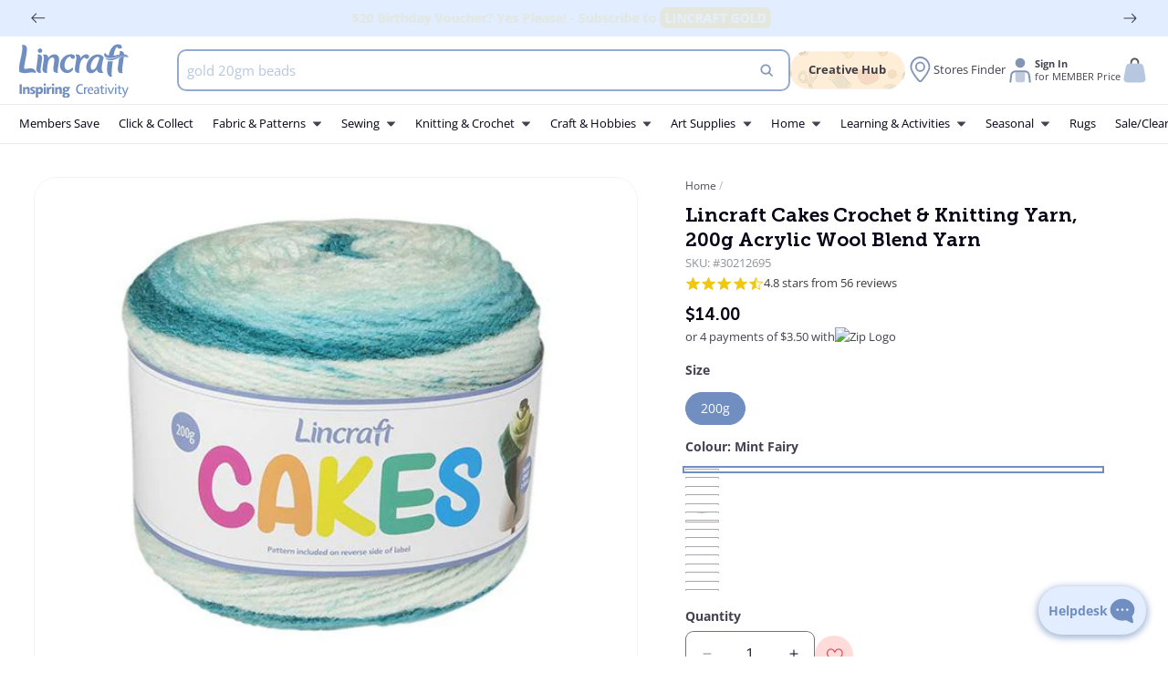

--- FILE ---
content_type: text/html; charset=utf-8
request_url: https://lincraft.com.au/variants/44346081280131/?section_id=pickup-availability
body_size: 2598
content:
<div id="shopify-section-pickup-availability" class="shopify-section">
<pickup-availability-preview class="pickup-availability-preview"><div class="pickup-availability-info"><div class="caption-large">
          
        </div>
        
        <div
          id="ShowPickupAvailabilityDrawer"
          class="pickup-availability-button link--text underlined-link"
          aria-haspopup="dialog"
        >Check availability at other stores

        </div></div>
  </pickup-availability-preview>

  <pickup-availability-drawer
    tabindex="-1"
    role="dialog"
    aria-modal="true"
    aria-labelledby="PickupAvailabilityHeading"
  >
    <div class="pickup-availability-drawer-inner">
      <div class="pickup-availability-header">
        <h2 class="h3 pickup-availability-drawer-title" id="PickupAvailabilityHeading">
          Lincraft Cakes Crochet &amp; Knitting Yarn, 200g Acrylic Wool Blend Yarn
        </h2>
        <button class="pickup-availability-drawer-button" type="button" aria-label="close">
          <svg
            xmlns="http://www.w3.org/2000/svg"
            viewBox="0 0 50 50"
            width="24px"
            height="24px"
            class="ic-close"
          >
            <path d="M 9.15625 6.3125 L 6.3125 9.15625 L 22.15625 25 L 6.21875 40.96875 L 9.03125 43.78125 L 25 27.84375 L 40.9375 43.78125 L 43.78125 40.9375 L 27.84375 25 L 43.6875 9.15625 L 40.84375 6.3125 L 25 22.15625 Z"/>
          </svg>
        </button>
      </div><p class="pickup-availability-variant">Size:&nbsp;<span>200g</span>,&nbsp;Colour:&nbsp;<span>Mint Fairy</span></p><ul class="list-unstyled accordion-no-style" role="list"><details>
            <summary class="province-name">
              South Australia
              


<svg
  style="enable-background:new 0 0 512 512;"
  viewBox="0 0 512 512"
  class="icon icon-caret"
  xmlns="http://www.w3.org/2000/svg"
>
  <path d="M98.9,184.7l1.8,2.1l136,156.5c4.6,5.3,11.5,8.6,19.2,8.6c7.7,0,14.6-3.4,19.2-8.6L411,187.1l2.3-2.6  c1.7-2.5,2.7-5.5,2.7-8.7c0-8.7-7.4-15.8-16.6-15.8v0H112.6v0c-9.2,0-16.6,7.1-16.6,15.8C96,179.1,97.1,182.2,98.9,184.7z"/>
</svg>
            </summary>
            <ul class="pickup-availability-list list-unstyled" role="list" data-store-availability-drawer-content><li class="pickup-availability-list__item">
                    <h3 class="h4">Adelaide</h3>
                    <p class="pickup-availability-preview caption-large">
                      Pickup available,
                      usually ready in 24 hours
                    </p>

                    

                    <address class="pickup-availability-address">
                      <p>level 3/14-38 Rundle Mall<br>Adelaide SA 5000<br>Australia</p>
<p>+61882316611</p></address>

                    <div
                      class="location-coordinates"
                      data-latitude="-34.922321"
                      data-longitude="138.6005469"
                      data-time="Usually ready in 24 hours"
                      data-address="<p>level 3/14-38 Rundle Mall<br>Adelaide SA 5000<br>Australia</p>"
                    ></div>

                    <div
                      class="set-as-pickup-location"
                      data-id="69874385027"
                      data-postcode="5000"
                    >
                      Check Availabilty
                    </div>
                  </li><li class="pickup-availability-list__item">
                    <h3 class="h4">Mount Gambier</h3>
                    <p class="pickup-availability-preview caption-large">
                      Pickup available,
                      usually ready in 24 hours
                    </p>

                    

                    <address class="pickup-availability-address">
                      <p>2 Wilson Street<br>Mount Gambier SA 5290<br>Australia</p>
<p>+61887257986</p></address>

                    <div
                      class="location-coordinates"
                      data-latitude="-37.8257811"
                      data-longitude="140.7697211"
                      data-time="Usually ready in 24 hours"
                      data-address="<p>2 Wilson Street<br>Mount Gambier SA 5290<br>Australia</p>"
                    ></div>

                    <div
                      class="set-as-pickup-location"
                      data-id="72740667523"
                      data-postcode="5290"
                    >
                      Check Availabilty
                    </div>
                  </li></ul>
          </details><details>
            <summary class="province-name">
              New South Wales
              


<svg
  style="enable-background:new 0 0 512 512;"
  viewBox="0 0 512 512"
  class="icon icon-caret"
  xmlns="http://www.w3.org/2000/svg"
>
  <path d="M98.9,184.7l1.8,2.1l136,156.5c4.6,5.3,11.5,8.6,19.2,8.6c7.7,0,14.6-3.4,19.2-8.6L411,187.1l2.3-2.6  c1.7-2.5,2.7-5.5,2.7-8.7c0-8.7-7.4-15.8-16.6-15.8v0H112.6v0c-9.2,0-16.6,7.1-16.6,15.8C96,179.1,97.1,182.2,98.9,184.7z"/>
</svg>
            </summary>
            <ul class="pickup-availability-list list-unstyled" role="list" data-store-availability-drawer-content><li class="pickup-availability-list__item">
                    <h3 class="h4">Albury</h3>
                    <p class="pickup-availability-preview caption-large">
                      Pickup available,
                      usually ready in 24 hours
                    </p>

                    

                    <address class="pickup-availability-address">
                      <p>560 Dean Street<br>Albury NSW 2640<br>Australia</p>
<p>+61260232366</p></address>

                    <div
                      class="location-coordinates"
                      data-latitude="-36.0804959"
                      data-longitude="146.9163845"
                      data-time="Usually ready in 24 hours"
                      data-address="<p>560 Dean Street<br>Albury NSW 2640<br>Australia</p>"
                    ></div>

                    <div
                      class="set-as-pickup-location"
                      data-id="69874417795"
                      data-postcode="2640"
                    >
                      Check Availabilty
                    </div>
                  </li><li class="pickup-availability-list__item">
                    <h3 class="h4">Campbelltown</h3>
                    <p class="pickup-availability-preview caption-large">
                      Pickup available,
                      usually ready in 24 hours
                    </p>

                    

                    <address class="pickup-availability-address">
                      <p>Macarthur Square Shopping Centre Level 3<br>UE 26 200 Gilchrist Drive<br>Campbelltown NSW 2560<br>Australia</p>
<p>+61246253807</p></address>

                    <div
                      class="location-coordinates"
                      data-latitude="-34.0748527"
                      data-longitude="150.7979477"
                      data-time="Usually ready in 24 hours"
                      data-address="<p>Macarthur Square Shopping Centre Level 3<br>UE 26 200 Gilchrist Drive<br>Campbelltown NSW 2560<br>Australia</p>"
                    ></div>

                    <div
                      class="set-as-pickup-location"
                      data-id="72740012163"
                      data-postcode="2560"
                    >
                      Check Availabilty
                    </div>
                  </li><li class="pickup-availability-list__item">
                    <h3 class="h4">Kotara</h3>
                    <p class="pickup-availability-preview caption-large">
                      Pickup available,
                      usually ready in 24 hours
                    </p>

                    

                    <address class="pickup-availability-address">
                      <p>Westfield Shopping Centre (Access Via Life Next To Target) 1 Shop<br>1065 1 Park Ave<br>Kotara NSW 2289<br>Australia</p>
<p>+61249522950</p></address>

                    <div
                      class="location-coordinates"
                      data-latitude="-32.9422827"
                      data-longitude="151.7110937"
                      data-time="Usually ready in 24 hours"
                      data-address="<p>Westfield Shopping Centre (Access Via Life Next To Target) 1 Shop<br>1065 1 Park Ave<br>Kotara NSW 2289<br>Australia</p>"
                    ></div>

                    <div
                      class="set-as-pickup-location"
                      data-id="72740470915"
                      data-postcode="2289"
                    >
                      Check Availabilty
                    </div>
                  </li><li class="pickup-availability-list__item">
                    <h3 class="h4">Seven Hills</h3>
                    <p class="pickup-availability-preview caption-large">
                      Pickup available,
                      usually ready in 24 hours
                    </p>

                    

                    <address class="pickup-availability-address">
                      <p>224 Prospect Highway<br>Seven Hills NSW 2147<br>Australia</p>
<p>+61296783327</p></address>

                    <div
                      class="location-coordinates"
                      data-latitude="-33.7900886"
                      data-longitude="150.9187412"
                      data-time="Usually ready in 24 hours"
                      data-address="<p>224 Prospect Highway<br>Seven Hills NSW 2147<br>Australia</p>"
                    ></div>

                    <div
                      class="set-as-pickup-location"
                      data-id="72740831363"
                      data-postcode="2147"
                    >
                      Check Availabilty
                    </div>
                  </li><li class="pickup-availability-list__item">
                    <h3 class="h4">Warwick Farm</h3>
                    <p class="pickup-availability-preview caption-large">
                      Pickup available,
                      usually ready in 24 hours
                    </p>

                    

                    <address class="pickup-availability-address">
                      <p>Warwick Farm Hometown<br>Unit 2, 1-3 1 Sappho Road<br>Warwick Farm NSW 2170<br>Australia</p>
<p>+61297346222</p></address>

                    <div
                      class="location-coordinates"
                      data-latitude="-33.9089986"
                      data-longitude="150.9391634"
                      data-time="Usually ready in 24 hours"
                      data-address="<p>Warwick Farm Hometown<br>Unit 2, 1-3 1 Sappho Road<br>Warwick Farm NSW 2170<br>Australia</p>"
                    ></div>

                    <div
                      class="set-as-pickup-location"
                      data-id="72741224579"
                      data-postcode="2170"
                    >
                      Check Availabilty
                    </div>
                  </li></ul>
          </details><details>
            <summary class="province-name">
              Australian Capital Territory
              


<svg
  style="enable-background:new 0 0 512 512;"
  viewBox="0 0 512 512"
  class="icon icon-caret"
  xmlns="http://www.w3.org/2000/svg"
>
  <path d="M98.9,184.7l1.8,2.1l136,156.5c4.6,5.3,11.5,8.6,19.2,8.6c7.7,0,14.6-3.4,19.2-8.6L411,187.1l2.3-2.6  c1.7-2.5,2.7-5.5,2.7-8.7c0-8.7-7.4-15.8-16.6-15.8v0H112.6v0c-9.2,0-16.6,7.1-16.6,15.8C96,179.1,97.1,182.2,98.9,184.7z"/>
</svg>
            </summary>
            <ul class="pickup-availability-list list-unstyled" role="list" data-store-availability-drawer-content><li class="pickup-availability-list__item">
                    <h3 class="h4">Belconnen</h3>
                    <p class="pickup-availability-preview caption-large">
                      Pickup available,
                      usually ready in 24 hours
                    </p>

                    

                    <address class="pickup-availability-address">
                      <p>Lincraft Belconnen<br>Shop 25, Level 2, Benjamin Way<br>Belconnen ACT 2617<br>Australia</p>
<p>+61269213366</p></address>

                    <div
                      class="location-coordinates"
                      data-latitude="-35.2389818"
                      data-longitude="149.0668482"
                      data-time="Usually ready in 24 hours"
                      data-address="<p>Lincraft Belconnen<br>Shop 25, Level 2, Benjamin Way<br>Belconnen ACT 2617<br>Australia</p>"
                    ></div>

                    <div
                      class="set-as-pickup-location"
                      data-id="77766262915"
                      data-postcode="2617"
                    >
                      Check Availabilty
                    </div>
                  </li><li class="pickup-availability-list__item">
                    <h3 class="h4">Tuggeranong</h3>
                    <p class="pickup-availability-preview caption-large">
                      Pickup available,
                      usually ready in 24 hours
                    </p>

                    

                    <address class="pickup-availability-address">
                      <p>Unit 1-13<br>175 Anketell Street<br>Greenway ACT 2900<br>Australia</p>
<p>+61262933642</p></address>

                    <div
                      class="location-coordinates"
                      data-latitude="-35.4164371"
                      data-longitude="149.0630284"
                      data-time="Usually ready in 24 hours"
                      data-address="<p>Unit 1-13<br>175 Anketell Street<br>Greenway ACT 2900<br>Australia</p>"
                    ></div>

                    <div
                      class="set-as-pickup-location"
                      data-id="72741093507"
                      data-postcode="2900"
                    >
                      Check Availabilty
                    </div>
                  </li><li class="pickup-availability-list__item">
                    <h3 class="h4">Woden</h3>
                    <p class="pickup-availability-preview caption-large">
                      Pickup available,
                      usually ready in 24 hours
                    </p>

                    

                    <address class="pickup-availability-address">
                      <p>Westfield Shopping Centre<br>8 Keltie Street<br>Phillip ACT 2606<br>Australia</p>
<p>+61262324799</p></address>

                    <div
                      class="location-coordinates"
                      data-latitude="-35.3490552"
                      data-longitude="149.0899"
                      data-time="Usually ready in 24 hours"
                      data-address="<p>Westfield Shopping Centre<br>8 Keltie Street<br>Phillip ACT 2606<br>Australia</p>"
                    ></div>

                    <div
                      class="set-as-pickup-location"
                      data-id="72741355651"
                      data-postcode="2606"
                    >
                      Check Availabilty
                    </div>
                  </li></ul>
          </details><details>
            <summary class="province-name">
              Queensland
              


<svg
  style="enable-background:new 0 0 512 512;"
  viewBox="0 0 512 512"
  class="icon icon-caret"
  xmlns="http://www.w3.org/2000/svg"
>
  <path d="M98.9,184.7l1.8,2.1l136,156.5c4.6,5.3,11.5,8.6,19.2,8.6c7.7,0,14.6-3.4,19.2-8.6L411,187.1l2.3-2.6  c1.7-2.5,2.7-5.5,2.7-8.7c0-8.7-7.4-15.8-16.6-15.8v0H112.6v0c-9.2,0-16.6,7.1-16.6,15.8C96,179.1,97.1,182.2,98.9,184.7z"/>
</svg>
            </summary>
            <ul class="pickup-availability-list list-unstyled" role="list" data-store-availability-drawer-content><li class="pickup-availability-list__item">
                    <h3 class="h4">Brisbane</h3>
                    <p class="pickup-availability-preview caption-large">
                      Pickup available,
                      usually ready in 24 hours
                    </p>

                    

                    <address class="pickup-availability-address">
                      <p>Uptown Shop 237<br>91 Queen Street<br>Brisbane QLD 4000<br>Australia</p>
<p>+61732210222</p></address>

                    <div
                      class="location-coordinates"
                      data-latitude="-27.4707153"
                      data-longitude="153.0247895"
                      data-time="Usually ready in 24 hours"
                      data-address="<p>Uptown Shop 237<br>91 Queen Street<br>Brisbane QLD 4000<br>Australia</p>"
                    ></div>

                    <div
                      class="set-as-pickup-location"
                      data-id="72739881091"
                      data-postcode="4000"
                    >
                      Check Availabilty
                    </div>
                  </li><li class="pickup-availability-list__item">
                    <h3 class="h4">Caboolture</h3>
                    <p class="pickup-availability-preview caption-large">
                      Pickup available,
                      usually ready in 24 hours
                    </p>

                    

                    <address class="pickup-availability-address">
                      <p>02, Caboolture Square<br>60-78 King Street<br>Caboolture QLD 4510<br>Australia</p>
<p>+61733807010</p></address>

                    <div
                      class="location-coordinates"
                      data-latitude="-27.0849033"
                      data-longitude="152.9496007"
                      data-time="Usually ready in 24 hours"
                      data-address="<p>02, Caboolture Square<br>60-78 King Street<br>Caboolture QLD 4510<br>Australia</p>"
                    ></div>

                    <div
                      class="set-as-pickup-location"
                      data-id="72739946627"
                      data-postcode="4510"
                    >
                      Check Availabilty
                    </div>
                  </li><li class="pickup-availability-list__item">
                    <h3 class="h4">Coolangatta</h3>
                    <p class="pickup-availability-preview caption-large">
                      Pickup available,
                      usually ready in 24 hours
                    </p>

                    

                    <address class="pickup-availability-address">
                      <p>Shop S55-57 &amp; L134A<br>The Strand Shopping Centre 72-80 Marine Parade<br>Coolangatta QLD 4225<br>Australia</p>
<p>+61755890411</p></address>

                    <div
                      class="location-coordinates"
                      data-latitude="-28.1703145"
                      data-longitude="153.5304729"
                      data-time="Usually ready in 24 hours"
                      data-address="<p>Shop S55-57 &amp; L134A<br>The Strand Shopping Centre 72-80 Marine Parade<br>Coolangatta QLD 4225<br>Australia</p>"
                    ></div>

                    <div
                      class="set-as-pickup-location"
                      data-id="72740044931"
                      data-postcode="4225"
                    >
                      Check Availabilty
                    </div>
                  </li><li class="pickup-availability-list__item">
                    <h3 class="h4">Gladstone</h3>
                    <p class="pickup-availability-preview caption-large">
                      Pickup available,
                      usually ready in 24 hours
                    </p>

                    

                    <address class="pickup-availability-address">
                      <p>160 Goondoon Street<br>Gladstone Central QLD 4680<br>Australia</p>
<p>+61749729366</p></address>

                    <div
                      class="location-coordinates"
                      data-latitude="-23.845624"
                      data-longitude="151.258062"
                      data-time="Usually ready in 24 hours"
                      data-address="<p>160 Goondoon Street<br>Gladstone Central QLD 4680<br>Australia</p>"
                    ></div>

                    <div
                      class="set-as-pickup-location"
                      data-id="72740307075"
                      data-postcode="4680"
                    >
                      Check Availabilty
                    </div>
                  </li><li class="pickup-availability-list__item">
                    <h3 class="h4">Maryborough</h3>
                    <p class="pickup-availability-preview caption-large">
                      Pickup available,
                      usually ready in 24 hours
                    </p>

                    

                    <address class="pickup-availability-address">
                      <p>100 Richmond Street<br>Maryborough QLD 4650<br>Australia</p>
<p>+61741222633</p></address>

                    <div
                      class="location-coordinates"
                      data-latitude="-25.5406967"
                      data-longitude="152.7025382"
                      data-time="Usually ready in 24 hours"
                      data-address="<p>100 Richmond Street<br>Maryborough QLD 4650<br>Australia</p>"
                    ></div>

                    <div
                      class="set-as-pickup-location"
                      data-id="72740569219"
                      data-postcode="4650"
                    >
                      Check Availabilty
                    </div>
                  </li></ul>
          </details><details>
            <summary class="province-name">
              Victoria
              


<svg
  style="enable-background:new 0 0 512 512;"
  viewBox="0 0 512 512"
  class="icon icon-caret"
  xmlns="http://www.w3.org/2000/svg"
>
  <path d="M98.9,184.7l1.8,2.1l136,156.5c4.6,5.3,11.5,8.6,19.2,8.6c7.7,0,14.6-3.4,19.2-8.6L411,187.1l2.3-2.6  c1.7-2.5,2.7-5.5,2.7-8.7c0-8.7-7.4-15.8-16.6-15.8v0H112.6v0c-9.2,0-16.6,7.1-16.6,15.8C96,179.1,97.1,182.2,98.9,184.7z"/>
</svg>
            </summary>
            <ul class="pickup-availability-list list-unstyled" role="list" data-store-availability-drawer-content><li class="pickup-availability-list__item">
                    <h3 class="h4">Corio</h3>
                    <p class="pickup-availability-preview caption-large">
                      Pickup available,
                      usually ready in 24 hours
                    </p>

                    

                    <address class="pickup-availability-address">
                      <p>Geelong Gate Homemaker Centre<br>470 Princes Highway<br>Corio VIC 3214<br>Australia</p>
<p>+61352754498</p></address>

                    <div
                      class="location-coordinates"
                      data-latitude="-38.0651316"
                      data-longitude="144.3820578"
                      data-time="Usually ready in 24 hours"
                      data-address="<p>Geelong Gate Homemaker Centre<br>470 Princes Highway<br>Corio VIC 3214<br>Australia</p>"
                    ></div>

                    <div
                      class="set-as-pickup-location"
                      data-id="72740077699"
                      data-postcode="3214"
                    >
                      Check Availabilty
                    </div>
                  </li><li class="pickup-availability-list__item">
                    <h3 class="h4">Dandenong</h3>
                    <p class="pickup-availability-preview caption-large">
                      Pickup available,
                      usually ready in 24 hours
                    </p>

                    

                    <address class="pickup-availability-address">
                      <p>Shop 2MM3 Dandenong Square<br>Cnr McCrae &amp; Walker Street<br>Dandenong VIC 3175<br>Australia</p>
<p>+61397705740</p></address>

                    <div
                      class="location-coordinates"
                      data-latitude="-37.986908"
                      data-longitude="145.2170233"
                      data-time="Usually ready in 24 hours"
                      data-address="<p>Shop 2MM3 Dandenong Square<br>Cnr McCrae &amp; Walker Street<br>Dandenong VIC 3175<br>Australia</p>"
                    ></div>

                    <div
                      class="set-as-pickup-location"
                      data-id="72740110467"
                      data-postcode="3175"
                    >
                      Check Availabilty
                    </div>
                  </li><li class="pickup-availability-list__item">
                    <h3 class="h4">Malvern</h3>
                    <p class="pickup-availability-preview caption-large">
                      Pickup available,
                      usually ready in 24 hours
                    </p>

                    

                    <address class="pickup-availability-address">
                      <p>127 Wattletree Road<br>Malvern VIC 3144<br>Australia</p>
<p>+61395000110</p></address>

                    <div
                      class="location-coordinates"
                      data-latitude="-37.8623021"
                      data-longitude="145.0291046"
                      data-time="Usually ready in 24 hours"
                      data-address="<p>127 Wattletree Road<br>Malvern VIC 3144<br>Australia</p>"
                    ></div>

                    <div
                      class="set-as-pickup-location"
                      data-id="72740536451"
                      data-postcode="3144"
                    >
                      Check Availabilty
                    </div>
                  </li><li class="pickup-availability-list__item">
                    <h3 class="h4">Melbourne</h3>
                    <p class="pickup-availability-preview caption-large">
                      Pickup available,
                      usually ready in 24 hours
                    </p>

                    

                    <address class="pickup-availability-address">
                      <p>360 Bourke Street<br>Melbourne VIC 3000<br>Australia</p>
<p>+61396420755</p></address>

                    <div
                      class="location-coordinates"
                      data-latitude="-37.8141624"
                      data-longitude="144.9626893"
                      data-time="Usually ready in 24 hours"
                      data-address="<p>360 Bourke Street<br>Melbourne VIC 3000<br>Australia</p>"
                    ></div>

                    <div
                      class="set-as-pickup-location"
                      data-id="72740601987"
                      data-postcode="3000"
                    >
                      Check Availabilty
                    </div>
                  </li><li class="pickup-availability-list__item">
                    <h3 class="h4">Waverley Gardens</h3>
                    <p class="pickup-availability-preview caption-large">
                      Pickup available,
                      usually ready in 24 hours
                    </p>

                    

                    <address class="pickup-availability-address">
                      <p>Shop 123/271-325 Police Road<br>Mulgrave VIC 3170<br>Australia</p>
<p>+61393459229</p></address>

                    <div
                      class="location-coordinates"
                      data-latitude="-37.9375408"
                      data-longitude="145.1922333"
                      data-time="Usually ready in 24 hours"
                      data-address="<p>Shop 123/271-325 Police Road<br>Mulgrave VIC 3170<br>Australia</p>"
                    ></div>

                    <div
                      class="set-as-pickup-location"
                      data-id="72741290115"
                      data-postcode="3170"
                    >
                      Check Availabilty
                    </div>
                  </li><li class="pickup-availability-list__item">
                    <h3 class="h4">Northcote</h3>
                    <p class="pickup-availability-preview caption-large">
                      Pickup available,
                      usually ready in 24 hours
                    </p>

                    

                    <address class="pickup-availability-address">
                      <p>Northcote Plaza Cnr High Street &amp; Separation Street<br>Northcote VIC 3070<br>Australia</p>
<p>+61394861369</p></address>

                    <div
                      class="location-coordinates"
                      data-latitude="-37.76849010000001"
                      data-longitude="145.0014796"
                      data-time="Usually ready in 24 hours"
                      data-address="<p>Northcote Plaza Cnr High Street &amp; Separation Street<br>Northcote VIC 3070<br>Australia</p>"
                    ></div>

                    <div
                      class="set-as-pickup-location"
                      data-id="72740733059"
                      data-postcode="3070"
                    >
                      Check Availabilty
                    </div>
                  </li><li class="pickup-availability-list__item">
                    <h3 class="h4">Shepparton</h3>
                    <p class="pickup-availability-preview caption-large">
                      Pickup available,
                      usually ready in 24 hours
                    </p>

                    

                    <address class="pickup-availability-address">
                      <p>10 Benalla Road<br>Shepparton VIC 3630<br>Australia</p>
<p>+61358315755</p></address>

                    <div
                      class="location-coordinates"
                      data-latitude="-36.3837428"
                      data-longitude="145.4140332"
                      data-time="Usually ready in 24 hours"
                      data-address="<p>10 Benalla Road<br>Shepparton VIC 3630<br>Australia</p>"
                    ></div>

                    <div
                      class="set-as-pickup-location"
                      data-id="72740864131"
                      data-postcode="3630"
                    >
                      Check Availabilty
                    </div>
                  </li><li class="pickup-availability-list__item">
                    <h3 class="h4">Sunbury</h3>
                    <p class="pickup-availability-preview caption-large">
                      Pickup available,
                      usually ready in 24 hours
                    </p>

                    

                    <address class="pickup-availability-address">
                      <p>105 Evans Street<br>Sunbury VIC 3429<br>Australia</p>
<p>+61387468899</p></address>

                    <div
                      class="location-coordinates"
                      data-latitude="-37.581557"
                      data-longitude="144.728307"
                      data-time="Usually ready in 24 hours"
                      data-address="<p>105 Evans Street<br>Sunbury VIC 3429<br>Australia</p>"
                    ></div>

                    <div
                      class="set-as-pickup-location"
                      data-id="72740962435"
                      data-postcode="3429"
                    >
                      Check Availabilty
                    </div>
                  </li><li class="pickup-availability-list__item">
                    <h3 class="h4">Knox</h3>
                    <p class="pickup-availability-preview caption-large">
                      Pickup available,
                      usually ready in 24 hours
                    </p>

                    

                    <address class="pickup-availability-address">
                      <p>Shop 3108, Westfield Knox, 425 Burwood Hwy<br>Wantirna South VIC 3152<br>Australia</p>
<p>+61398003052</p></address>

                    <div
                      class="location-coordinates"
                      data-latitude="-37.8696283"
                      data-longitude="145.2408593"
                      data-time="Usually ready in 24 hours"
                      data-address="<p>Shop 3108, Westfield Knox, 425 Burwood Hwy<br>Wantirna South VIC 3152<br>Australia</p>"
                    ></div>

                    <div
                      class="set-as-pickup-location"
                      data-id="77129252995"
                      data-postcode="3152"
                    >
                      Check Availabilty
                    </div>
                  </li></ul>
          </details></ul>

      

      
    </div>
  </pickup-availability-drawer></div>

--- FILE ---
content_type: text/css
request_url: https://lincraft.com.au/cdn/shop/t/534/assets/component-totals.css?v=151115517922192013941755515622
body_size: -565
content:
.totals,.cart-order-details{display:flex;align-items:flex-end}.totals>*,.cart-order-details>*{font-size:1.3rem;margin:0;min-width:fit-content}.totals>h2{font-size:calc(var(--font-heading-scale) * 1.4rem)}.totals *,.cart-order-details *{line-height:1}.cart__ctas+.totals{margin-top:2rem}
/*# sourceMappingURL=/cdn/shop/t/534/assets/component-totals.css.map?v=151115517922192013941755515622 */


--- FILE ---
content_type: text/css
request_url: https://lincraft.com.au/cdn/shop/t/534/assets/component-swatch-input.css?v=26282328040885005521753249074
body_size: -387
content:
.swatch-input__input+.swatch-input__label{--swatch-input--size: 4.4rem;--swatch-input--border-radius: 50%;display:inline-block;border-radius:var(--swatch-input--border-radius);cursor:pointer;outline-offset:.1rem;forced-color-adjust:none}.swatch-input__input+.swatch-input__label.disabled{cursor:not-allowed}.swatch-input__input+.swatch-input__label.swatch-input__label--square{--swatch-input--border-radius: .8rem}.swatch-input__input+.swatch-input__label:hover{outline:.2rem solid rgba(var(--primary-color),.4)}.swatch-input__input:active+.swatch-input__label,.swatch-input__input:checked+.swatch-input__label{outline:.2rem solid rgb(var(--primary-color))}.swatch-input__input.disabled:not(:active):not(:checked)+.swatch-input__label:hover{outline:none}.swatch-input__input:focus-visible+.swatch-input__label{box-shadow:0 0 0 .5rem rgb(var(--color-background)),0 0 0 .7rem rgba(var(--color-foreground),.55)}.swatch-input__input:disabled+.swatch-input__label>.swatch,.swatch-input__input.disabled+.swatch-input__label>.swatch{position:relative;overflow:hidden}.swatch-input__input:disabled+.swatch-input__label>.swatch:before,.swatch-input__input.disabled+.swatch-input__label>.swatch:before{content:"";position:absolute;top:0;right:0;bottom:0;left:0;background:#fafafa80}.swatch-input__input:disabled+.swatch-input__label>.swatch:after,.swatch-input__input.disabled+.swatch-input__label>.swatch:after{--diagonal--size: calc(var(--swatch-input--size) * 1.414);--crossed-line--size: .2rem;--crossed-line--color: rgb(156, 156, 156);content:"";position:absolute;bottom:calc(var(--crossed-line--size) * -.5);left:0;width:var(--diagonal--size);height:var(--crossed-line--size);background-color:var(--crossed-line--color);transform:rotate(-45deg);transform-origin:left}
/*# sourceMappingURL=/cdn/shop/t/534/assets/component-swatch-input.css.map?v=26282328040885005521753249074 */


--- FILE ---
content_type: text/css
request_url: https://lincraft.com.au/cdn/shop/t/534/assets/component-swatch.css?v=55152750691122617981753249074
body_size: -494
content:
.swatch{--swatch--size: var(--swatch-input--size, 4.4rem);--swatch--border-radius: var(--swatch-input--border-radius, 50%);display:block;width:var(--swatch--size);aspect-ratio:1 / 1;background:var(--swatch--background);background-size:cover;background-origin:border-box;border:.1rem solid rgba(var(--color-foreground),.35);border-radius:var(--swatch--border-radius)}.swatch--square{--swatch--border-radius: var(--swatch-input--border-radius, .2rem)}.variant-type-thread .swatch--square{background-position:center;background-size:50rem}.swatch--unavailable{border-style:dashed;border-color:rgba(var(--color-foreground),.5)}
/*# sourceMappingURL=/cdn/shop/t/534/assets/component-swatch.css.map?v=55152750691122617981753249074 */


--- FILE ---
content_type: text/javascript; charset=utf-8
request_url: https://lincraft.com.au/products/lincraft-cakes-yarn-30212718-rainbow-cake.js
body_size: 2854
content:
{"id":8287964463235,"title":"Lincraft Cakes Crochet \u0026 Knitting Yarn, 200g Acrylic Wool Blend Yarn","handle":"lincraft-cakes-yarn-30212718-rainbow-cake","description":"\u003cp\u003e•Lincraft Cakes Yarn is perfect for your next knitting project, with lots of fun and bright new colours to choose from. Extra-long variegation for unique pieces every time.\n\u003cbr\u003e•80% Acrylic, 20% Wool. Ideal for knitting or crochet. Features a free knitting pattern on the back of the label - one ball is all you need to finish it.\n\u003cbr\u003e•Thickness: similar to 10ply. Needles: 5.00mm. •Tension (10x10cm): 18 stitches x 24 rows.\n\u003cbr\u003e•Weight: 200g, Meterage: 350m.\n\u003cbr\u003e•Made in China.\u003c\/p\u003e","published_at":"2025-10-15T17:04:18+11:00","created_at":"2024-05-24T04:54:31+10:00","vendor":"Lincraft Cakes","type":"Yarn","tags":["alternate namekey:30212718","colour:Blossom","colour:Blushed","colour:Clear Sky","colour:Green Machine","colour:Grey\/pink","colour:Lovely Lilac","colour:Mint Fairy","colour:Peach Dream","colour:Peach\/sky","colour:Pink\/grey","colour:Purple\/grey","colour:Rainbow Cake","colour:Sun Dial","colour:Unicorn","colour:Yellow\/ornge Kirby","dimensions:350m","flag:Click\u0026Collect","h_Dept:KNI","h_Grading:D","h_Group:YARN","h_ITCategory:FAH","h_RangeCode:LCAKE","h_StatusCode:BD","parent colour:green","parent colour:multi","parent colour:orange","size:200g"],"price":1400,"price_min":1400,"price_max":1400,"available":true,"price_varies":false,"compare_at_price":0,"compare_at_price_min":0,"compare_at_price_max":0,"compare_at_price_varies":false,"variants":[{"id":44346081280131,"title":"200g \/ Mint Fairy","option1":"200g","option2":"Mint Fairy","option3":null,"sku":"30212695","requires_shipping":true,"taxable":true,"featured_image":{"id":44561934385283,"product_id":8287964463235,"position":16,"created_at":"2025-10-16T16:15:56+11:00","updated_at":"2025-10-16T16:15:58+11:00","alt":null,"width":598,"height":598,"src":"https:\/\/cdn.shopify.com\/s\/files\/1\/0276\/2001\/6188\/files\/30212695_e880e39c-87a8-4869-a949-5bc63bedc297.jpg?v=1760591758","variant_ids":[44346081280131]},"available":true,"name":"Lincraft Cakes Crochet \u0026 Knitting Yarn, 200g Acrylic Wool Blend Yarn - 200g \/ Mint Fairy","public_title":"200g \/ Mint Fairy","options":["200g","Mint Fairy"],"price":1400,"weight":0,"compare_at_price":0,"inventory_management":"shopify","barcode":"30212695","featured_media":{"alt":null,"id":35842788065411,"position":16,"preview_image":{"aspect_ratio":1.0,"height":598,"width":598,"src":"https:\/\/cdn.shopify.com\/s\/files\/1\/0276\/2001\/6188\/files\/30212695_e880e39c-87a8-4869-a949-5bc63bedc297.jpg?v=1760591758"}},"quantity_rule":{"min":1,"max":null,"increment":1},"quantity_price_breaks":[],"requires_selling_plan":false,"selling_plan_allocations":[]},{"id":44346081214595,"title":"200g \/ Lovely Lilac","option1":"200g","option2":"Lovely Lilac","option3":null,"sku":"30212701","requires_shipping":true,"taxable":true,"featured_image":{"id":44547432022147,"product_id":8287964463235,"position":14,"created_at":"2025-10-15T16:44:54+11:00","updated_at":"2025-10-15T16:44:56+11:00","alt":"Lincraft Cakes Crochet \u0026 Knitting Yarn, 200g Acrylic Wool Blend Yarn","width":598,"height":598,"src":"https:\/\/cdn.shopify.com\/s\/files\/1\/0276\/2001\/6188\/files\/30212701_9fbf8a47-496c-4838-8b61-881596f65b71.jpg?v=1760507096","variant_ids":[44346081214595]},"available":true,"name":"Lincraft Cakes Crochet \u0026 Knitting Yarn, 200g Acrylic Wool Blend Yarn - 200g \/ Lovely Lilac","public_title":"200g \/ Lovely Lilac","options":["200g","Lovely Lilac"],"price":1400,"weight":0,"compare_at_price":0,"inventory_management":"shopify","barcode":"30212701","featured_media":{"alt":"Lincraft Cakes Crochet \u0026 Knitting Yarn, 200g Acrylic Wool Blend Yarn","id":35837653745795,"position":14,"preview_image":{"aspect_ratio":1.0,"height":598,"width":598,"src":"https:\/\/cdn.shopify.com\/s\/files\/1\/0276\/2001\/6188\/files\/30212701_9fbf8a47-496c-4838-8b61-881596f65b71.jpg?v=1760507096"}},"quantity_rule":{"min":1,"max":null,"increment":1},"quantity_price_breaks":[],"requires_selling_plan":false,"selling_plan_allocations":[]},{"id":44346081443971,"title":"200g \/ Rainbow Cake","option1":"200g","option2":"Rainbow Cake","option3":null,"sku":"30212718","requires_shipping":true,"taxable":true,"featured_image":{"id":44561934418051,"product_id":8287964463235,"position":17,"created_at":"2025-10-16T16:15:56+11:00","updated_at":"2025-10-16T16:15:58+11:00","alt":null,"width":598,"height":598,"src":"https:\/\/cdn.shopify.com\/s\/files\/1\/0276\/2001\/6188\/files\/30212718_aefaed92-35fe-4166-aa02-656de5a2ddaf.jpg?v=1760591758","variant_ids":[44346081443971]},"available":false,"name":"Lincraft Cakes Crochet \u0026 Knitting Yarn, 200g Acrylic Wool Blend Yarn - 200g \/ Rainbow Cake","public_title":"200g \/ Rainbow Cake","options":["200g","Rainbow Cake"],"price":1400,"weight":0,"compare_at_price":0,"inventory_management":"shopify","barcode":"30212718","featured_media":{"alt":null,"id":35842788098179,"position":17,"preview_image":{"aspect_ratio":1.0,"height":598,"width":598,"src":"https:\/\/cdn.shopify.com\/s\/files\/1\/0276\/2001\/6188\/files\/30212718_aefaed92-35fe-4166-aa02-656de5a2ddaf.jpg?v=1760591758"}},"quantity_rule":{"min":1,"max":null,"increment":1},"quantity_price_breaks":[],"requires_selling_plan":false,"selling_plan_allocations":[]},{"id":44346081116291,"title":"200g \/ Clear Sky","option1":"200g","option2":"Clear Sky","option3":null,"sku":"30223318","requires_shipping":true,"taxable":true,"featured_image":{"id":44547431923843,"product_id":8287964463235,"position":11,"created_at":"2025-10-15T16:44:54+11:00","updated_at":"2025-10-15T16:44:56+11:00","alt":"Lincraft Cakes Crochet \u0026 Knitting Yarn, 200g Acrylic Wool Blend Yarn","width":598,"height":598,"src":"https:\/\/cdn.shopify.com\/s\/files\/1\/0276\/2001\/6188\/files\/30223318-a_9a176c23-e33f-48bd-9829-841f388c37fb.jpg?v=1760507096","variant_ids":[44346081116291]},"available":true,"name":"Lincraft Cakes Crochet \u0026 Knitting Yarn, 200g Acrylic Wool Blend Yarn - 200g \/ Clear Sky","public_title":"200g \/ Clear Sky","options":["200g","Clear Sky"],"price":1400,"weight":0,"compare_at_price":0,"inventory_management":"shopify","barcode":"30223318","featured_media":{"alt":"Lincraft Cakes Crochet \u0026 Knitting Yarn, 200g Acrylic Wool Blend Yarn","id":35837653647491,"position":11,"preview_image":{"aspect_ratio":1.0,"height":598,"width":598,"src":"https:\/\/cdn.shopify.com\/s\/files\/1\/0276\/2001\/6188\/files\/30223318-a_9a176c23-e33f-48bd-9829-841f388c37fb.jpg?v=1760507096"}},"quantity_rule":{"min":1,"max":null,"increment":1},"quantity_price_breaks":[],"requires_selling_plan":false,"selling_plan_allocations":[]},{"id":44346081017987,"title":"200g \/ Blossom","option1":"200g","option2":"Blossom","option3":null,"sku":"30244283","requires_shipping":true,"taxable":true,"featured_image":{"id":44547431858307,"product_id":8287964463235,"position":9,"created_at":"2025-10-15T16:44:54+11:00","updated_at":"2025-10-15T16:44:56+11:00","alt":"Lincraft Cakes Crochet \u0026 Knitting Yarn, 200g Acrylic Wool Blend Yarn","width":598,"height":598,"src":"https:\/\/cdn.shopify.com\/s\/files\/1\/0276\/2001\/6188\/files\/30244283_1a01f866-dc02-4d1e-8f1c-b649561c077f.jpg?v=1760507096","variant_ids":[44346081017987]},"available":true,"name":"Lincraft Cakes Crochet \u0026 Knitting Yarn, 200g Acrylic Wool Blend Yarn - 200g \/ Blossom","public_title":"200g \/ Blossom","options":["200g","Blossom"],"price":1400,"weight":0,"compare_at_price":0,"inventory_management":"shopify","barcode":"30244283","featured_media":{"alt":"Lincraft Cakes Crochet \u0026 Knitting Yarn, 200g Acrylic Wool Blend Yarn","id":35837653581955,"position":9,"preview_image":{"aspect_ratio":1.0,"height":598,"width":598,"src":"https:\/\/cdn.shopify.com\/s\/files\/1\/0276\/2001\/6188\/files\/30244283_1a01f866-dc02-4d1e-8f1c-b649561c077f.jpg?v=1760507096"}},"quantity_rule":{"min":1,"max":null,"increment":1},"quantity_price_breaks":[],"requires_selling_plan":false,"selling_plan_allocations":[]},{"id":44346080886915,"title":"200g \/ Unicorn","option1":"200g","option2":"Unicorn","option3":null,"sku":"30290624","requires_shipping":true,"taxable":true,"featured_image":{"id":44561934450819,"product_id":8287964463235,"position":18,"created_at":"2025-10-16T16:15:56+11:00","updated_at":"2025-10-16T16:15:58+11:00","alt":null,"width":598,"height":598,"src":"https:\/\/cdn.shopify.com\/s\/files\/1\/0276\/2001\/6188\/files\/30290624_5ab9d639-e8c3-494d-89d5-112093fa0a77.jpg?v=1760591758","variant_ids":[44346080886915]},"available":true,"name":"Lincraft Cakes Crochet \u0026 Knitting Yarn, 200g Acrylic Wool Blend Yarn - 200g \/ Unicorn","public_title":"200g \/ Unicorn","options":["200g","Unicorn"],"price":1400,"weight":0,"compare_at_price":0,"inventory_management":"shopify","barcode":"30290624","featured_media":{"alt":null,"id":35842788130947,"position":18,"preview_image":{"aspect_ratio":1.0,"height":598,"width":598,"src":"https:\/\/cdn.shopify.com\/s\/files\/1\/0276\/2001\/6188\/files\/30290624_5ab9d639-e8c3-494d-89d5-112093fa0a77.jpg?v=1760591758"}},"quantity_rule":{"min":1,"max":null,"increment":1},"quantity_price_breaks":[],"requires_selling_plan":false,"selling_plan_allocations":[]},{"id":44346081050755,"title":"200g \/ Blushed","option1":"200g","option2":"Blushed","option3":null,"sku":"30488496","requires_shipping":true,"taxable":true,"featured_image":{"id":44547431891075,"product_id":8287964463235,"position":10,"created_at":"2025-10-15T16:44:54+11:00","updated_at":"2025-10-15T16:44:56+11:00","alt":"Lincraft Cakes Crochet \u0026 Knitting Yarn, 200g Acrylic Wool Blend Yarn","width":600,"height":600,"src":"https:\/\/cdn.shopify.com\/s\/files\/1\/0276\/2001\/6188\/files\/30488496_fb046afc-6089-4491-8a8c-0bd1d95051d6.jpg?v=1760507096","variant_ids":[44346081050755]},"available":true,"name":"Lincraft Cakes Crochet \u0026 Knitting Yarn, 200g Acrylic Wool Blend Yarn - 200g \/ Blushed","public_title":"200g \/ Blushed","options":["200g","Blushed"],"price":1400,"weight":0,"compare_at_price":0,"inventory_management":"shopify","barcode":"30488496","featured_media":{"alt":"Lincraft Cakes Crochet \u0026 Knitting Yarn, 200g Acrylic Wool Blend Yarn","id":35837653614723,"position":10,"preview_image":{"aspect_ratio":1.0,"height":600,"width":600,"src":"https:\/\/cdn.shopify.com\/s\/files\/1\/0276\/2001\/6188\/files\/30488496_fb046afc-6089-4491-8a8c-0bd1d95051d6.jpg?v=1760507096"}},"quantity_rule":{"min":1,"max":null,"increment":1},"quantity_price_breaks":[],"requires_selling_plan":false,"selling_plan_allocations":[]},{"id":44346081149059,"title":"200g \/ Green Machine","option1":"200g","option2":"Green Machine","option3":null,"sku":"30579422","requires_shipping":true,"taxable":true,"featured_image":{"id":44547431989379,"product_id":8287964463235,"position":13,"created_at":"2025-10-15T16:44:54+11:00","updated_at":"2025-10-15T16:44:56+11:00","alt":"Lincraft Cakes Crochet \u0026 Knitting Yarn, 200g Acrylic Wool Blend Yarn","width":2048,"height":2048,"src":"https:\/\/cdn.shopify.com\/s\/files\/1\/0276\/2001\/6188\/files\/30579422_801d4999-b179-4535-9f62-66523418ef63.jpg?v=1760507096","variant_ids":[44346081149059]},"available":true,"name":"Lincraft Cakes Crochet \u0026 Knitting Yarn, 200g Acrylic Wool Blend Yarn - 200g \/ Green Machine","public_title":"200g \/ Green Machine","options":["200g","Green Machine"],"price":1400,"weight":0,"compare_at_price":0,"inventory_management":"shopify","barcode":"30579422","featured_media":{"alt":"Lincraft Cakes Crochet \u0026 Knitting Yarn, 200g Acrylic Wool Blend Yarn","id":35837653713027,"position":13,"preview_image":{"aspect_ratio":1.0,"height":2048,"width":2048,"src":"https:\/\/cdn.shopify.com\/s\/files\/1\/0276\/2001\/6188\/files\/30579422_801d4999-b179-4535-9f62-66523418ef63.jpg?v=1760507096"}},"quantity_rule":{"min":1,"max":null,"increment":1},"quantity_price_breaks":[],"requires_selling_plan":false,"selling_plan_allocations":[]},{"id":44829121052803,"title":"200g \/ Sun Dial","option1":"200g","option2":"Sun Dial","option3":null,"sku":"30579439","requires_shipping":true,"taxable":true,"featured_image":{"id":44561934483587,"product_id":8287964463235,"position":19,"created_at":"2025-10-16T16:15:56+11:00","updated_at":"2025-10-16T16:15:58+11:00","alt":null,"width":2048,"height":2048,"src":"https:\/\/cdn.shopify.com\/s\/files\/1\/0276\/2001\/6188\/files\/30579439_ad067fb2-d881-46d0-b49f-1e0f5de47830.jpg?v=1760591758","variant_ids":[44829121052803]},"available":true,"name":"Lincraft Cakes Crochet \u0026 Knitting Yarn, 200g Acrylic Wool Blend Yarn - 200g \/ Sun Dial","public_title":"200g \/ Sun Dial","options":["200g","Sun Dial"],"price":1400,"weight":0,"compare_at_price":0,"inventory_management":"shopify","barcode":"30579439","featured_media":{"alt":null,"id":35842788163715,"position":19,"preview_image":{"aspect_ratio":1.0,"height":2048,"width":2048,"src":"https:\/\/cdn.shopify.com\/s\/files\/1\/0276\/2001\/6188\/files\/30579439_ad067fb2-d881-46d0-b49f-1e0f5de47830.jpg?v=1760591758"}},"quantity_rule":{"min":1,"max":null,"increment":1},"quantity_price_breaks":[],"requires_selling_plan":false,"selling_plan_allocations":[]},{"id":44829120987267,"title":"200g \/ Pink\/grey","option1":"200g","option2":"Pink\/grey","option3":null,"sku":"30579446","requires_shipping":true,"taxable":true,"featured_image":{"id":44561934516355,"product_id":8287964463235,"position":20,"created_at":"2025-10-16T16:15:56+11:00","updated_at":"2025-10-16T16:15:58+11:00","alt":null,"width":2048,"height":2048,"src":"https:\/\/cdn.shopify.com\/s\/files\/1\/0276\/2001\/6188\/files\/30579446_8dd3bf2a-f281-4ec4-a248-3d5fe432816e.jpg?v=1760591758","variant_ids":[44829120987267]},"available":true,"name":"Lincraft Cakes Crochet \u0026 Knitting Yarn, 200g Acrylic Wool Blend Yarn - 200g \/ Pink\/grey","public_title":"200g \/ Pink\/grey","options":["200g","Pink\/grey"],"price":1400,"weight":0,"compare_at_price":0,"inventory_management":"shopify","barcode":"30579446","featured_media":{"alt":null,"id":35842788196483,"position":20,"preview_image":{"aspect_ratio":1.0,"height":2048,"width":2048,"src":"https:\/\/cdn.shopify.com\/s\/files\/1\/0276\/2001\/6188\/files\/30579446_8dd3bf2a-f281-4ec4-a248-3d5fe432816e.jpg?v=1760591758"}},"quantity_rule":{"min":1,"max":null,"increment":1},"quantity_price_breaks":[],"requires_selling_plan":false,"selling_plan_allocations":[]},{"id":44829120921731,"title":"200g \/ Peach Dream","option1":"200g","option2":"Peach Dream","option3":null,"sku":"30579453","requires_shipping":true,"taxable":true,"featured_image":{"id":44561934549123,"product_id":8287964463235,"position":21,"created_at":"2025-10-16T16:15:56+11:00","updated_at":"2025-10-16T16:15:58+11:00","alt":null,"width":2048,"height":2048,"src":"https:\/\/cdn.shopify.com\/s\/files\/1\/0276\/2001\/6188\/files\/30579453_d74ff948-8b58-4230-b5ea-fe617879f457.jpg?v=1760591758","variant_ids":[44829120921731]},"available":true,"name":"Lincraft Cakes Crochet \u0026 Knitting Yarn, 200g Acrylic Wool Blend Yarn - 200g \/ Peach Dream","public_title":"200g \/ Peach Dream","options":["200g","Peach Dream"],"price":1400,"weight":0,"compare_at_price":0,"inventory_management":"shopify","barcode":"30579453","featured_media":{"alt":null,"id":35842788229251,"position":21,"preview_image":{"aspect_ratio":1.0,"height":2048,"width":2048,"src":"https:\/\/cdn.shopify.com\/s\/files\/1\/0276\/2001\/6188\/files\/30579453_d74ff948-8b58-4230-b5ea-fe617879f457.jpg?v=1760591758"}},"quantity_rule":{"min":1,"max":null,"increment":1},"quantity_price_breaks":[],"requires_selling_plan":false,"selling_plan_allocations":[]},{"id":44829120888963,"title":"200g \/ Grey\/pink","option1":"200g","option2":"Grey\/pink","option3":null,"sku":"30788169","requires_shipping":true,"taxable":true,"featured_image":{"id":44547431596163,"product_id":8287964463235,"position":1,"created_at":"2025-10-15T16:44:54+11:00","updated_at":"2025-10-15T16:44:56+11:00","alt":"Lincraft Cakes Crochet \u0026 Knitting Yarn, 200g Acrylic Wool Blend Yarn","width":2000,"height":2000,"src":"https:\/\/cdn.shopify.com\/s\/files\/1\/0276\/2001\/6188\/files\/30788169.jpg?v=1760507096","variant_ids":[44829120888963]},"available":false,"name":"Lincraft Cakes Crochet \u0026 Knitting Yarn, 200g Acrylic Wool Blend Yarn - 200g \/ Grey\/pink","public_title":"200g \/ Grey\/pink","options":["200g","Grey\/pink"],"price":1400,"weight":0,"compare_at_price":0,"inventory_management":"shopify","barcode":"30788169","featured_media":{"alt":"Lincraft Cakes Crochet \u0026 Knitting Yarn, 200g Acrylic Wool Blend Yarn","id":35837653319811,"position":1,"preview_image":{"aspect_ratio":1.0,"height":2000,"width":2000,"src":"https:\/\/cdn.shopify.com\/s\/files\/1\/0276\/2001\/6188\/files\/30788169.jpg?v=1760507096"}},"quantity_rule":{"min":1,"max":null,"increment":1},"quantity_price_breaks":[],"requires_selling_plan":false,"selling_plan_allocations":[]},{"id":44829120954499,"title":"200g \/ Peach\/sky","option1":"200g","option2":"Peach\/sky","option3":null,"sku":"30788176","requires_shipping":true,"taxable":true,"featured_image":{"id":44547431661699,"product_id":8287964463235,"position":3,"created_at":"2025-10-15T16:44:54+11:00","updated_at":"2025-10-15T16:44:56+11:00","alt":"Lincraft Cakes Crochet \u0026 Knitting Yarn, 200g Acrylic Wool Blend Yarn","width":2000,"height":2000,"src":"https:\/\/cdn.shopify.com\/s\/files\/1\/0276\/2001\/6188\/files\/30788176_07bca2fb-01c5-48c5-a526-28d980e3aeb0.jpg?v=1760507096","variant_ids":[44829120954499]},"available":true,"name":"Lincraft Cakes Crochet \u0026 Knitting Yarn, 200g Acrylic Wool Blend Yarn - 200g \/ Peach\/sky","public_title":"200g \/ Peach\/sky","options":["200g","Peach\/sky"],"price":1400,"weight":0,"compare_at_price":0,"inventory_management":"shopify","barcode":"30788176","featured_media":{"alt":"Lincraft Cakes Crochet \u0026 Knitting Yarn, 200g Acrylic Wool Blend Yarn","id":35837653385347,"position":3,"preview_image":{"aspect_ratio":1.0,"height":2000,"width":2000,"src":"https:\/\/cdn.shopify.com\/s\/files\/1\/0276\/2001\/6188\/files\/30788176_07bca2fb-01c5-48c5-a526-28d980e3aeb0.jpg?v=1760507096"}},"quantity_rule":{"min":1,"max":null,"increment":1},"quantity_price_breaks":[],"requires_selling_plan":false,"selling_plan_allocations":[]},{"id":44829121020035,"title":"200g \/ Purple\/grey","option1":"200g","option2":"Purple\/grey","option3":null,"sku":"30788183","requires_shipping":true,"taxable":true,"featured_image":{"id":44547431727235,"product_id":8287964463235,"position":5,"created_at":"2025-10-15T16:44:54+11:00","updated_at":"2025-10-15T16:44:57+11:00","alt":"Lincraft Cakes Crochet \u0026 Knitting Yarn, 200g Acrylic Wool Blend Yarn","width":2000,"height":2000,"src":"https:\/\/cdn.shopify.com\/s\/files\/1\/0276\/2001\/6188\/files\/30788183_49fc7c53-260a-48e9-8e6d-6f72fc5e22f8.jpg?v=1760507097","variant_ids":[44829121020035]},"available":true,"name":"Lincraft Cakes Crochet \u0026 Knitting Yarn, 200g Acrylic Wool Blend Yarn - 200g \/ Purple\/grey","public_title":"200g \/ Purple\/grey","options":["200g","Purple\/grey"],"price":1400,"weight":0,"compare_at_price":0,"inventory_management":"shopify","barcode":"30788183","featured_media":{"alt":"Lincraft Cakes Crochet \u0026 Knitting Yarn, 200g Acrylic Wool Blend Yarn","id":35837653450883,"position":5,"preview_image":{"aspect_ratio":1.0,"height":2000,"width":2000,"src":"https:\/\/cdn.shopify.com\/s\/files\/1\/0276\/2001\/6188\/files\/30788183_49fc7c53-260a-48e9-8e6d-6f72fc5e22f8.jpg?v=1760507097"}},"quantity_rule":{"min":1,"max":null,"increment":1},"quantity_price_breaks":[],"requires_selling_plan":false,"selling_plan_allocations":[]},{"id":44829121085571,"title":"200g \/ Yellow\/ornge Kirby","option1":"200g","option2":"Yellow\/ornge Kirby","option3":null,"sku":"30788190","requires_shipping":true,"taxable":true,"featured_image":{"id":44547431792771,"product_id":8287964463235,"position":7,"created_at":"2025-10-15T16:44:54+11:00","updated_at":"2025-10-15T16:44:56+11:00","alt":"Lincraft Cakes Crochet \u0026 Knitting Yarn, 200g Acrylic Wool Blend Yarn","width":2000,"height":2000,"src":"https:\/\/cdn.shopify.com\/s\/files\/1\/0276\/2001\/6188\/files\/30788190_81ec6677-7a55-437e-80fc-607640830c3c.jpg?v=1760507096","variant_ids":[44829121085571]},"available":true,"name":"Lincraft Cakes Crochet \u0026 Knitting Yarn, 200g Acrylic Wool Blend Yarn - 200g \/ Yellow\/ornge Kirby","public_title":"200g \/ Yellow\/ornge Kirby","options":["200g","Yellow\/ornge Kirby"],"price":1400,"weight":0,"compare_at_price":0,"inventory_management":"shopify","barcode":"30788190","featured_media":{"alt":"Lincraft Cakes Crochet \u0026 Knitting Yarn, 200g Acrylic Wool Blend Yarn","id":35837653516419,"position":7,"preview_image":{"aspect_ratio":1.0,"height":2000,"width":2000,"src":"https:\/\/cdn.shopify.com\/s\/files\/1\/0276\/2001\/6188\/files\/30788190_81ec6677-7a55-437e-80fc-607640830c3c.jpg?v=1760507096"}},"quantity_rule":{"min":1,"max":null,"increment":1},"quantity_price_breaks":[],"requires_selling_plan":false,"selling_plan_allocations":[]}],"images":["\/\/cdn.shopify.com\/s\/files\/1\/0276\/2001\/6188\/files\/30788169.jpg?v=1760507096","\/\/cdn.shopify.com\/s\/files\/1\/0276\/2001\/6188\/files\/30788169_1.jpg?v=1760507096","\/\/cdn.shopify.com\/s\/files\/1\/0276\/2001\/6188\/files\/30788176_07bca2fb-01c5-48c5-a526-28d980e3aeb0.jpg?v=1760507096","\/\/cdn.shopify.com\/s\/files\/1\/0276\/2001\/6188\/files\/30788176_1_4d169e98-dce4-4e6e-b49f-02588204466c.jpg?v=1760507096","\/\/cdn.shopify.com\/s\/files\/1\/0276\/2001\/6188\/files\/30788183_49fc7c53-260a-48e9-8e6d-6f72fc5e22f8.jpg?v=1760507097","\/\/cdn.shopify.com\/s\/files\/1\/0276\/2001\/6188\/files\/30788183_1_13cf64d9-9f4a-49ca-9faf-8dce31c1c3f3.jpg?v=1760507096","\/\/cdn.shopify.com\/s\/files\/1\/0276\/2001\/6188\/files\/30788190_81ec6677-7a55-437e-80fc-607640830c3c.jpg?v=1760507096","\/\/cdn.shopify.com\/s\/files\/1\/0276\/2001\/6188\/files\/30788190_1_39c53649-666a-4669-86ef-83831415ca79.jpg?v=1760507096","\/\/cdn.shopify.com\/s\/files\/1\/0276\/2001\/6188\/files\/30244283_1a01f866-dc02-4d1e-8f1c-b649561c077f.jpg?v=1760507096","\/\/cdn.shopify.com\/s\/files\/1\/0276\/2001\/6188\/files\/30488496_fb046afc-6089-4491-8a8c-0bd1d95051d6.jpg?v=1760507096","\/\/cdn.shopify.com\/s\/files\/1\/0276\/2001\/6188\/files\/30223318-a_9a176c23-e33f-48bd-9829-841f388c37fb.jpg?v=1760507096","\/\/cdn.shopify.com\/s\/files\/1\/0276\/2001\/6188\/files\/30223318_cf62318f-dc5f-4e0a-9374-179bee2ebf44.jpg?v=1760507096","\/\/cdn.shopify.com\/s\/files\/1\/0276\/2001\/6188\/files\/30579422_801d4999-b179-4535-9f62-66523418ef63.jpg?v=1760507096","\/\/cdn.shopify.com\/s\/files\/1\/0276\/2001\/6188\/files\/30212701_9fbf8a47-496c-4838-8b61-881596f65b71.jpg?v=1760507096","\/\/cdn.shopify.com\/s\/files\/1\/0276\/2001\/6188\/files\/lovely_lilac_7a523e4b-58c7-472f-907e-7511cf65c1c9.jpg?v=1760507096","\/\/cdn.shopify.com\/s\/files\/1\/0276\/2001\/6188\/files\/30212695_e880e39c-87a8-4869-a949-5bc63bedc297.jpg?v=1760591758","\/\/cdn.shopify.com\/s\/files\/1\/0276\/2001\/6188\/files\/30212718_aefaed92-35fe-4166-aa02-656de5a2ddaf.jpg?v=1760591758","\/\/cdn.shopify.com\/s\/files\/1\/0276\/2001\/6188\/files\/30290624_5ab9d639-e8c3-494d-89d5-112093fa0a77.jpg?v=1760591758","\/\/cdn.shopify.com\/s\/files\/1\/0276\/2001\/6188\/files\/30579439_ad067fb2-d881-46d0-b49f-1e0f5de47830.jpg?v=1760591758","\/\/cdn.shopify.com\/s\/files\/1\/0276\/2001\/6188\/files\/30579446_8dd3bf2a-f281-4ec4-a248-3d5fe432816e.jpg?v=1760591758","\/\/cdn.shopify.com\/s\/files\/1\/0276\/2001\/6188\/files\/30579453_d74ff948-8b58-4230-b5ea-fe617879f457.jpg?v=1760591758"],"featured_image":"\/\/cdn.shopify.com\/s\/files\/1\/0276\/2001\/6188\/files\/30788169.jpg?v=1760507096","options":[{"name":"Size","position":1,"values":["200g"]},{"name":"Colour","position":2,"values":["Mint Fairy","Lovely Lilac","Rainbow Cake","Clear Sky","Blossom","Unicorn","Blushed","Green Machine","Sun Dial","Pink\/grey","Peach Dream","Grey\/pink","Peach\/sky","Purple\/grey","Yellow\/ornge Kirby"]}],"url":"\/products\/lincraft-cakes-yarn-30212718-rainbow-cake","media":[{"alt":"Lincraft Cakes Crochet \u0026 Knitting Yarn, 200g Acrylic Wool Blend Yarn","id":35837653319811,"position":1,"preview_image":{"aspect_ratio":1.0,"height":2000,"width":2000,"src":"https:\/\/cdn.shopify.com\/s\/files\/1\/0276\/2001\/6188\/files\/30788169.jpg?v=1760507096"},"aspect_ratio":1.0,"height":2000,"media_type":"image","src":"https:\/\/cdn.shopify.com\/s\/files\/1\/0276\/2001\/6188\/files\/30788169.jpg?v=1760507096","width":2000},{"alt":"Lincraft Cakes Crochet \u0026 Knitting Yarn, 200g Acrylic Wool Blend Yarn","id":35837653352579,"position":2,"preview_image":{"aspect_ratio":1.0,"height":2000,"width":2000,"src":"https:\/\/cdn.shopify.com\/s\/files\/1\/0276\/2001\/6188\/files\/30788169_1.jpg?v=1760507096"},"aspect_ratio":1.0,"height":2000,"media_type":"image","src":"https:\/\/cdn.shopify.com\/s\/files\/1\/0276\/2001\/6188\/files\/30788169_1.jpg?v=1760507096","width":2000},{"alt":"Lincraft Cakes Crochet \u0026 Knitting Yarn, 200g Acrylic Wool Blend Yarn","id":35837653385347,"position":3,"preview_image":{"aspect_ratio":1.0,"height":2000,"width":2000,"src":"https:\/\/cdn.shopify.com\/s\/files\/1\/0276\/2001\/6188\/files\/30788176_07bca2fb-01c5-48c5-a526-28d980e3aeb0.jpg?v=1760507096"},"aspect_ratio":1.0,"height":2000,"media_type":"image","src":"https:\/\/cdn.shopify.com\/s\/files\/1\/0276\/2001\/6188\/files\/30788176_07bca2fb-01c5-48c5-a526-28d980e3aeb0.jpg?v=1760507096","width":2000},{"alt":"Lincraft Cakes Crochet \u0026 Knitting Yarn, 200g Acrylic Wool Blend Yarn","id":35837653418115,"position":4,"preview_image":{"aspect_ratio":1.0,"height":2000,"width":2000,"src":"https:\/\/cdn.shopify.com\/s\/files\/1\/0276\/2001\/6188\/files\/30788176_1_4d169e98-dce4-4e6e-b49f-02588204466c.jpg?v=1760507096"},"aspect_ratio":1.0,"height":2000,"media_type":"image","src":"https:\/\/cdn.shopify.com\/s\/files\/1\/0276\/2001\/6188\/files\/30788176_1_4d169e98-dce4-4e6e-b49f-02588204466c.jpg?v=1760507096","width":2000},{"alt":"Lincraft Cakes Crochet \u0026 Knitting Yarn, 200g Acrylic Wool Blend Yarn","id":35837653450883,"position":5,"preview_image":{"aspect_ratio":1.0,"height":2000,"width":2000,"src":"https:\/\/cdn.shopify.com\/s\/files\/1\/0276\/2001\/6188\/files\/30788183_49fc7c53-260a-48e9-8e6d-6f72fc5e22f8.jpg?v=1760507097"},"aspect_ratio":1.0,"height":2000,"media_type":"image","src":"https:\/\/cdn.shopify.com\/s\/files\/1\/0276\/2001\/6188\/files\/30788183_49fc7c53-260a-48e9-8e6d-6f72fc5e22f8.jpg?v=1760507097","width":2000},{"alt":"Lincraft Cakes Crochet \u0026 Knitting Yarn, 200g Acrylic Wool Blend Yarn","id":35837653483651,"position":6,"preview_image":{"aspect_ratio":1.0,"height":2000,"width":2000,"src":"https:\/\/cdn.shopify.com\/s\/files\/1\/0276\/2001\/6188\/files\/30788183_1_13cf64d9-9f4a-49ca-9faf-8dce31c1c3f3.jpg?v=1760507096"},"aspect_ratio":1.0,"height":2000,"media_type":"image","src":"https:\/\/cdn.shopify.com\/s\/files\/1\/0276\/2001\/6188\/files\/30788183_1_13cf64d9-9f4a-49ca-9faf-8dce31c1c3f3.jpg?v=1760507096","width":2000},{"alt":"Lincraft Cakes Crochet \u0026 Knitting Yarn, 200g Acrylic Wool Blend Yarn","id":35837653516419,"position":7,"preview_image":{"aspect_ratio":1.0,"height":2000,"width":2000,"src":"https:\/\/cdn.shopify.com\/s\/files\/1\/0276\/2001\/6188\/files\/30788190_81ec6677-7a55-437e-80fc-607640830c3c.jpg?v=1760507096"},"aspect_ratio":1.0,"height":2000,"media_type":"image","src":"https:\/\/cdn.shopify.com\/s\/files\/1\/0276\/2001\/6188\/files\/30788190_81ec6677-7a55-437e-80fc-607640830c3c.jpg?v=1760507096","width":2000},{"alt":"Lincraft Cakes Crochet \u0026 Knitting Yarn, 200g Acrylic Wool Blend Yarn","id":35837653549187,"position":8,"preview_image":{"aspect_ratio":1.0,"height":2000,"width":2000,"src":"https:\/\/cdn.shopify.com\/s\/files\/1\/0276\/2001\/6188\/files\/30788190_1_39c53649-666a-4669-86ef-83831415ca79.jpg?v=1760507096"},"aspect_ratio":1.0,"height":2000,"media_type":"image","src":"https:\/\/cdn.shopify.com\/s\/files\/1\/0276\/2001\/6188\/files\/30788190_1_39c53649-666a-4669-86ef-83831415ca79.jpg?v=1760507096","width":2000},{"alt":"Lincraft Cakes Crochet \u0026 Knitting Yarn, 200g Acrylic Wool Blend Yarn","id":35837653581955,"position":9,"preview_image":{"aspect_ratio":1.0,"height":598,"width":598,"src":"https:\/\/cdn.shopify.com\/s\/files\/1\/0276\/2001\/6188\/files\/30244283_1a01f866-dc02-4d1e-8f1c-b649561c077f.jpg?v=1760507096"},"aspect_ratio":1.0,"height":598,"media_type":"image","src":"https:\/\/cdn.shopify.com\/s\/files\/1\/0276\/2001\/6188\/files\/30244283_1a01f866-dc02-4d1e-8f1c-b649561c077f.jpg?v=1760507096","width":598},{"alt":"Lincraft Cakes Crochet \u0026 Knitting Yarn, 200g Acrylic Wool Blend Yarn","id":35837653614723,"position":10,"preview_image":{"aspect_ratio":1.0,"height":600,"width":600,"src":"https:\/\/cdn.shopify.com\/s\/files\/1\/0276\/2001\/6188\/files\/30488496_fb046afc-6089-4491-8a8c-0bd1d95051d6.jpg?v=1760507096"},"aspect_ratio":1.0,"height":600,"media_type":"image","src":"https:\/\/cdn.shopify.com\/s\/files\/1\/0276\/2001\/6188\/files\/30488496_fb046afc-6089-4491-8a8c-0bd1d95051d6.jpg?v=1760507096","width":600},{"alt":"Lincraft Cakes Crochet \u0026 Knitting Yarn, 200g Acrylic Wool Blend Yarn","id":35837653647491,"position":11,"preview_image":{"aspect_ratio":1.0,"height":598,"width":598,"src":"https:\/\/cdn.shopify.com\/s\/files\/1\/0276\/2001\/6188\/files\/30223318-a_9a176c23-e33f-48bd-9829-841f388c37fb.jpg?v=1760507096"},"aspect_ratio":1.0,"height":598,"media_type":"image","src":"https:\/\/cdn.shopify.com\/s\/files\/1\/0276\/2001\/6188\/files\/30223318-a_9a176c23-e33f-48bd-9829-841f388c37fb.jpg?v=1760507096","width":598},{"alt":"Lincraft Cakes Crochet \u0026 Knitting Yarn, 200g Acrylic Wool Blend Yarn","id":35837653680259,"position":12,"preview_image":{"aspect_ratio":1.06,"height":564,"width":598,"src":"https:\/\/cdn.shopify.com\/s\/files\/1\/0276\/2001\/6188\/files\/30223318_cf62318f-dc5f-4e0a-9374-179bee2ebf44.jpg?v=1760507096"},"aspect_ratio":1.06,"height":564,"media_type":"image","src":"https:\/\/cdn.shopify.com\/s\/files\/1\/0276\/2001\/6188\/files\/30223318_cf62318f-dc5f-4e0a-9374-179bee2ebf44.jpg?v=1760507096","width":598},{"alt":"Lincraft Cakes Crochet \u0026 Knitting Yarn, 200g Acrylic Wool Blend Yarn","id":35837653713027,"position":13,"preview_image":{"aspect_ratio":1.0,"height":2048,"width":2048,"src":"https:\/\/cdn.shopify.com\/s\/files\/1\/0276\/2001\/6188\/files\/30579422_801d4999-b179-4535-9f62-66523418ef63.jpg?v=1760507096"},"aspect_ratio":1.0,"height":2048,"media_type":"image","src":"https:\/\/cdn.shopify.com\/s\/files\/1\/0276\/2001\/6188\/files\/30579422_801d4999-b179-4535-9f62-66523418ef63.jpg?v=1760507096","width":2048},{"alt":"Lincraft Cakes Crochet \u0026 Knitting Yarn, 200g Acrylic Wool Blend Yarn","id":35837653745795,"position":14,"preview_image":{"aspect_ratio":1.0,"height":598,"width":598,"src":"https:\/\/cdn.shopify.com\/s\/files\/1\/0276\/2001\/6188\/files\/30212701_9fbf8a47-496c-4838-8b61-881596f65b71.jpg?v=1760507096"},"aspect_ratio":1.0,"height":598,"media_type":"image","src":"https:\/\/cdn.shopify.com\/s\/files\/1\/0276\/2001\/6188\/files\/30212701_9fbf8a47-496c-4838-8b61-881596f65b71.jpg?v=1760507096","width":598},{"alt":"Lincraft Cakes Crochet \u0026 Knitting Yarn, 200g Acrylic Wool Blend Yarn","id":35837653778563,"position":15,"preview_image":{"aspect_ratio":1.0,"height":500,"width":500,"src":"https:\/\/cdn.shopify.com\/s\/files\/1\/0276\/2001\/6188\/files\/lovely_lilac_7a523e4b-58c7-472f-907e-7511cf65c1c9.jpg?v=1760507096"},"aspect_ratio":1.0,"height":500,"media_type":"image","src":"https:\/\/cdn.shopify.com\/s\/files\/1\/0276\/2001\/6188\/files\/lovely_lilac_7a523e4b-58c7-472f-907e-7511cf65c1c9.jpg?v=1760507096","width":500},{"alt":null,"id":35842788065411,"position":16,"preview_image":{"aspect_ratio":1.0,"height":598,"width":598,"src":"https:\/\/cdn.shopify.com\/s\/files\/1\/0276\/2001\/6188\/files\/30212695_e880e39c-87a8-4869-a949-5bc63bedc297.jpg?v=1760591758"},"aspect_ratio":1.0,"height":598,"media_type":"image","src":"https:\/\/cdn.shopify.com\/s\/files\/1\/0276\/2001\/6188\/files\/30212695_e880e39c-87a8-4869-a949-5bc63bedc297.jpg?v=1760591758","width":598},{"alt":null,"id":35842788098179,"position":17,"preview_image":{"aspect_ratio":1.0,"height":598,"width":598,"src":"https:\/\/cdn.shopify.com\/s\/files\/1\/0276\/2001\/6188\/files\/30212718_aefaed92-35fe-4166-aa02-656de5a2ddaf.jpg?v=1760591758"},"aspect_ratio":1.0,"height":598,"media_type":"image","src":"https:\/\/cdn.shopify.com\/s\/files\/1\/0276\/2001\/6188\/files\/30212718_aefaed92-35fe-4166-aa02-656de5a2ddaf.jpg?v=1760591758","width":598},{"alt":null,"id":35842788130947,"position":18,"preview_image":{"aspect_ratio":1.0,"height":598,"width":598,"src":"https:\/\/cdn.shopify.com\/s\/files\/1\/0276\/2001\/6188\/files\/30290624_5ab9d639-e8c3-494d-89d5-112093fa0a77.jpg?v=1760591758"},"aspect_ratio":1.0,"height":598,"media_type":"image","src":"https:\/\/cdn.shopify.com\/s\/files\/1\/0276\/2001\/6188\/files\/30290624_5ab9d639-e8c3-494d-89d5-112093fa0a77.jpg?v=1760591758","width":598},{"alt":null,"id":35842788163715,"position":19,"preview_image":{"aspect_ratio":1.0,"height":2048,"width":2048,"src":"https:\/\/cdn.shopify.com\/s\/files\/1\/0276\/2001\/6188\/files\/30579439_ad067fb2-d881-46d0-b49f-1e0f5de47830.jpg?v=1760591758"},"aspect_ratio":1.0,"height":2048,"media_type":"image","src":"https:\/\/cdn.shopify.com\/s\/files\/1\/0276\/2001\/6188\/files\/30579439_ad067fb2-d881-46d0-b49f-1e0f5de47830.jpg?v=1760591758","width":2048},{"alt":null,"id":35842788196483,"position":20,"preview_image":{"aspect_ratio":1.0,"height":2048,"width":2048,"src":"https:\/\/cdn.shopify.com\/s\/files\/1\/0276\/2001\/6188\/files\/30579446_8dd3bf2a-f281-4ec4-a248-3d5fe432816e.jpg?v=1760591758"},"aspect_ratio":1.0,"height":2048,"media_type":"image","src":"https:\/\/cdn.shopify.com\/s\/files\/1\/0276\/2001\/6188\/files\/30579446_8dd3bf2a-f281-4ec4-a248-3d5fe432816e.jpg?v=1760591758","width":2048},{"alt":null,"id":35842788229251,"position":21,"preview_image":{"aspect_ratio":1.0,"height":2048,"width":2048,"src":"https:\/\/cdn.shopify.com\/s\/files\/1\/0276\/2001\/6188\/files\/30579453_d74ff948-8b58-4230-b5ea-fe617879f457.jpg?v=1760591758"},"aspect_ratio":1.0,"height":2048,"media_type":"image","src":"https:\/\/cdn.shopify.com\/s\/files\/1\/0276\/2001\/6188\/files\/30579453_d74ff948-8b58-4230-b5ea-fe617879f457.jpg?v=1760591758","width":2048}],"requires_selling_plan":false,"selling_plan_groups":[]}

--- FILE ---
content_type: text/javascript
request_url: https://lincraft.com.au/cdn/shop/t/534/assets/product-form.js?v=73558146834084226211755521203
body_size: 505
content:
customElements.get("product-form")||customElements.define("product-form",class extends HTMLElement{constructor(){super(),this.form=this.querySelector("form"),this.form.querySelector("[name=id]").disabled=!1,this.form.addEventListener("submit",this.onSubmitHandler.bind(this)),this.cart=document.querySelector("cart-drawer"),this.cartNotification=document.querySelector("cart-notification"),this.submitButton=this.querySelector('[type="submit"]'),document.querySelector("cart-drawer")&&this.submitButton.setAttribute("aria-haspopup","dialog"),this.hideErrors=this.dataset.hideErrors==="true"}onSubmitHandler(evt){if(evt.preventDefault(),this.submitButton.getAttribute("aria-disabled")==="true")return;if(this.handleErrorMessage(),this.form.querySelector('input[name="properties[sender_email]"]')&&["properties[sender_email]","properties[recipient_email]","properties[recipient_name]","properties[sender_name]"].some(field=>{const input=this.form.querySelector(`input[name="${field}"]`);return!input||input.value.trim()===""})){showMessage("Sender & Recipient details are required to continue","error");return}this.submitButton.setAttribute("aria-disabled",!0),this.submitButton.classList.add("loading"),this.querySelector(".loading__spinner").classList.remove("hidden");const config=fetchConfig("javascript");config.headers["X-Requested-With"]="XMLHttpRequest",delete config.headers["Content-Type"];const formData=new FormData(this.form);this.cart&&(formData.append("sections",this.cart.getSectionsToRender().map(section=>section.id)),formData.append("sections_url",window.location.pathname),this.cart.setActiveElement(document.activeElement)),this.cartNotification&&(formData.append("sections",this.cartNotification.getSectionsToRender().map(section=>section.id)),formData.append("sections_url",window.location.pathname),this.cartNotification.setActiveElement(document.activeElement));let quantityInCart=0,currentQuantity=0,maxQuantity=0,minQuantity=1;const cartCountElement=document.querySelector(".quantity__rules-cart-count")||this.querySelector(".current_quantity--count");cartCountElement&&(quantityInCart=parseInt(cartCountElement.dataset.incart,10));for(const[key,value]of formData.entries())key==="quantity"&&(currentQuantity=parseInt(value,10)),key==="max-quantity"&&(maxQuantity=parseInt(value,10)),key==="min-quantity"&&(minQuantity=parseInt(value,10));if(quantityInCart+currentQuantity>maxQuantity&&maxQuantity!=0){showMessage("You've reached maximum purchase amount for this item","error"),this.submitButton.classList.remove("loading"),this.submitButton.removeAttribute("aria-disabled"),this.querySelector(".loading__spinner").classList.add("hidden");return}config.body=formData,fetch(`${routes.cart_add_url}`,config).then(response=>response.json()).then(response=>{if(response.status){publish(PUB_SUB_EVENTS.cartError,{source:"product-form",productVariantId:formData.get("id"),errors:response.errors||response.description,message:response.message}),this.handleErrorMessage(response.description);const soldOutMessage=this.submitButton.querySelector(".sold-out-message");if(!soldOutMessage)return;this.submitButton.setAttribute("aria-disabled",!0),this.submitButton.querySelector("span").classList.add("hidden"),soldOutMessage.classList.remove("hidden"),this.error=!0;return}else if(!this.cart){window.location=window.routes.cart_url;return}this.error||publish(PUB_SUB_EVENTS.cartUpdate,{source:"product-form",productVariantId:formData.get("id"),cartData:response}),this.error=!1;const quickAddModal=this.closest("quick-add-modal");quickAddModal?(document.body.addEventListener("modalClosed",()=>{setTimeout(()=>{this.cart.renderContents(response)})},{once:!0}),quickAddModal.hide(!0)):(this.cartNotification.renderContents(response),this.cart.renderContents(response))}).catch(e=>{console.error(e)}).finally(()=>{this.submitButton.classList.remove("loading"),this.cart&&this.cart.classList.contains("is-empty")&&this.cart.classList.remove("is-empty"),this.error||this.submitButton.removeAttribute("aria-disabled"),this.querySelector(".loading__spinner").classList.add("hidden"),document.querySelectorAll(".header__icon--cart").forEach(icon=>{icon.classList.contains("cart--empty")&&icon.classList.remove("cart--empty")});const pickup_location_id=localStorage.getItem("pickup_location_id");if(pickup_location_id!=""){const formData2=new FormData;formData2.append("attributes[PickupLocationID]",pickup_location_id),fetch(window.Shopify.routes.root+"cart/update.js",{method:"POST",body:formData2})}})}handleErrorMessage(errorMessage=!1){this.hideErrors||(this.errorMessageWrapper=this.errorMessageWrapper||this.querySelector(".product-form__error-message-wrapper"),this.errorMessageWrapper&&(this.errorMessage=this.errorMessage||this.errorMessageWrapper.querySelector(".product-form__error-message"),this.errorMessageWrapper.toggleAttribute("hidden",!errorMessage),errorMessage&&(this.errorMessage.textContent=errorMessage)))}});
//# sourceMappingURL=/cdn/shop/t/534/assets/product-form.js.map?v=73558146834084226211755521203


--- FILE ---
content_type: text/javascript
request_url: https://snapui.searchspring.io/jlq21y/bundle.chunk.e6869414.551.js
body_size: 8206
content:
"use strict";(globalThis.productionBundleChunks=globalThis.productionBundleChunks||[]).push([[551],{418:(e,t,o)=>{o.d(t,{_:()=>p});var s=o(4247),n=o(7950),l=o(6247),i=o.n(l),a=o(8157),r=o(6858),c=o(1739);const _={inlineBanner:function(e){let{width:t}=e;return(0,n.AH)({height:"100%",display:"flex",flexDirection:"column",justifyContent:"center",alignItems:"center",width:t,"&.ss__inline-banner--grid":{flexDirection:"column"},"&.ss__inline-banner--list":{flexDirection:"row",display:"block",width:"100%"},"& iframe":{maxWidth:"100%"}})}};function p(e){const t=(0,r.a)(),o={layout:c.PE.GRID,width:"auto",...t?.components?.inlineBanner,...e,...e.theme?.components?.inlineBanner},{banner:l,disableStyles:p,className:u,width:d,layout:m,onClick:f,style:h}=o,g={};return p?h&&(g.css=[h]):g.css=[_.inlineBanner({width:d}),h],l&&l.value?(0,n.Y)(a._,null,(0,n.Y)("div",{onClick:function(e){f&&f(e,l)},className:i()("ss__inline-banner",`ss__inline-banner--${m}`,u),...g,dangerouslySetInnerHTML:{__html:l.value}})):(0,n.Y)(s.FK,null)}},594:(e,t,o)=>{o.d(t,{S:()=>m});var s=o(1811),n=o(7950),l=o(6247),i=o.n(l),a=o(6804),r=o(9584),c=o(8157),_=o(6858),p=o(3339),u=o(9538);const d=function(e){let{size:t,color:o,theme:s}=e;return(0,n.AH)({display:"inline-flex",alignItems:"center",justifyContent:"center",height:t,width:t,border:`1px solid ${o||s?.colors?.primary||"#333"}`,"&.ss__checkbox--disabled":{opacity:.7},"& .ss__checkbox__empty":{display:"inline-block",width:`calc(${t} - 30%)`,height:`calc(${t} - 30%)`}})},m=(0,a.PA)(function(e){const t=(0,_.a)(),o={...t,...e.theme},l={size:"12px",startChecked:!1,disableA11y:!1,...t?.components?.checkbox,...e,...e.theme?.components?.checkbox},{checked:a,color:m,disabled:f,icon:h,iconColor:g,onClick:b,size:v,startChecked:y,native:x,disableA11y:w,disableStyles:Y,className:k,style:N}=l,S=isNaN(Number(v))?v:`${v}px`,C={className:"ss__checkbox__icon",icon:"check-thin",...t?.components?.icon,...(0,r.s)({color:g||m||o?.colors?.primary,disableStyles:Y,icon:h,size:S&&`calc(${S} - 30%)`}),theme:l.theme};let $,O;const T=void 0===a;T?[$,O]=(0,s.J0)(y):$=a;const F=function(e){f||(T&&O&&O(function(e){return!e}),b&&b(e))},A={};return Y?N&&(A.css=[N]):A.css=x?[(0,n.AH)({}),N]:[d({size:S,color:m,theme:o}),N],(0,n.Y)(c._,null,x?(0,n.Y)("input",{...A,className:i()("ss__checkbox",{"ss__checkbox--disabled":f},k),type:"checkbox","aria-checked":$,onClick:function(e){return F(e)},disabled:f,checked:$}):(0,n.Y)("span",{...A,className:i()("ss__checkbox",{"ss__checkbox--disabled":f},k),onClick:function(e){return F(e)},ref:function(e){return w?null:(0,u.i)(e)},"aria-disabled":f,role:"checkbox","aria-checked":$},$?(0,n.Y)(p.I,{...C}):(0,n.Y)("span",{className:"ss__checkbox__empty"})))})},650:(e,t,o)=>{o.d(t,{C:()=>m});var s=o(4247),n=o(7950),l=o(6247),i=o.n(l),a=o(6804),r=o(8157),c=o(6858),_=o(9584),p=o(594),u=o(5171);const d=function(e){let{theme:t,hideCheckbox:o}=e;return(0,n.AH)({"& .ss__facet-list-options__option":{display:"flex",padding:"6px",textDecoration:"none",alignItems:"center","&:hover":{cursor:"pointer",background:t?.colors?.hover},"&.ss__facet-list-options__option--filtered":{fontWeight:"bold",color:t?.colors?.primary},"& .ss__facet-list-options__option__value":{marginLeft:o?"":"8px","& .ss__facet-list-options__option__value__count":{fontSize:"0.8em",marginLeft:"6px"}}}})},m=(0,a.PA)(function(e){const t=(0,c.a)(),o={...t,...e.theme},l={...t?.components?.facetListOptions,...e,...e.theme?.components?.facetListOptions},{values:a,hideCheckbox:m,hideCount:f,onClick:h,previewOnFocus:g,valueProps:b,facet:v,disableStyles:y,className:x,style:w}=l,Y={className:"ss__facet-list-options__checkbox",...t?.components?.checkbox,...(0,_.s)({disableStyles:y}),theme:l?.theme},k={};y?w&&(k.css=[w]):k.css=[d({theme:o,hideCheckbox:m}),w];const N=a||v?.refinedValues;return N?.length?(0,n.Y)(r._,null,(0,n.Y)("div",{...k,className:i()("ss__facet-list-options",x)},N.map(function(e){return(0,n.Y)("a",{className:i()("ss__facet-list-options__option",{"ss__facet-list-options__option--filtered":e.filtered}),"aria-label":e.filtered?`remove selected filter ${v?.label||""} - ${e.label}`:v?.label?`filter by ${v?.label} - ${e.label}`:`filter by ${e.label}`,href:e.url?.link?.href,...b,onClick:function(t){e.url?.link?.onClick(t),h&&h(t)},...g?(0,u.l)(function(){return e?.preview&&e.preview()}):{}},!m&&(0,n.Y)(p.S,{...Y,checked:e.filtered,disableA11y:!0}),(0,n.Y)("span",{className:"ss__facet-list-options__option__value"},e.label,!f&&e?.count>0&&(0,n.Y)("span",{className:"ss__facet-list-options__option__value__count"},"(",e.count,")")))}))):(0,n.Y)(s.FK,null)})},3551:(e,t,o)=>{o.d(t,{j:()=>q});var s=o(4247),n=o(1811),l=o(6804),i=o(7950),a=o(6247),r=o.n(a),c=o(7241),_=o.n(c),p=o(9215),u=o(3339),d=o(418),m=o(5809),f=o(1739),h=o(9584),g=o(7568),b=o(6858),v=o(8157),y=o(8927);const x=function(e){let{columns:t,gapSize:o}=e;return(0,i.AH)({display:"flex",flexFlow:"row wrap",gap:o,gridTemplateRows:"auto",gridTemplateColumns:`repeat(${t}, 1fr)`,"& .ss__result":{boxSizing:"border-box",flex:"0 1 auto",width:`calc(${100/t}% - (${t-1} * ${o} / ${t} ) )`},"@supports (display: grid)":{display:"grid","& .ss__result":{width:"initial",margin:0}}})},w=(Y=m.Q,function(e){const{controller:t,result:o,...l}=e;let i;if(t||console.warn("Warning: No controller provided to withTracking"),o||console.warn("Warning: No result provided to withTracking"),"search"===t?.type||"autocomplete"===t?.type){const e=t.urlManager;i=JSON.stringify({q:e.state.query,p:e.state.page,ps:e.state.pageSize,s:e.state.sort,f:e.state.filter})}else if("recommendation"===t?.type){const e=t.store;i=JSON.stringify({tag:e.profile?.tag,ids:e.results.map(function(e){return e.id}).join(",")})}const{ref:a,inViewport:r}=(0,g.Q)({resetKey:i});r&&"product"===o?.type&&t?.track.product.impression(o);const c=a.current;if(c){const e=(0,n.hb)(function(e){t?.track.product.click(e,o)},[]);c.setAttribute("sstracking","true"),c.removeEventListener("click",e),c.addEventListener("click",e)}const _={...l,controller:t,result:o,trackingRef:a};return(0,s.h)(Y,{..._})});var Y;const k=(0,l.PA)(function(e){const t=(0,b.a)(),o={0:{columns:e.columns||1},540:{columns:e.columns||2},768:{columns:e.columns||3},991:{columns:e.columns||4}};let n={results:e.controller?.store?.results,columns:4,gapSize:"20px",layout:f.PE.GRID,breakpoints:o,...t?.components?.results,...e,...e.theme?.components?.results};const l=(0,y.X)(n?.breakpoints||{}),a=_()(n?.theme||{},l?.theme||{},{arrayMerge:function(e,t){return t}});n={...n,...l,theme:a};const{disableStyles:c,className:u,layout:m,style:g,controller:Y}=n,k={className:"ss__results__result",...t?.components?.result,...(0,h.s)({disableStyles:c}),theme:n?.theme},N={className:"ss__results__inline-banner",...t?.components?.inlineBanner,...(0,h.s)({disableStyles:c}),theme:n?.theme};let S=n.results;n?.columns&&n?.rows&&n.columns>0&&n.rows>0&&(S=n.results?.slice(0,n.columns*n.rows));const C={};return c?g&&(C.css=[g]):C.css=[x({columns:m==f.PE.LIST?1:n.columns,gapSize:n.gapSize}),g],S?.length?(0,i.Y)(v._,null,(0,i.Y)("div",{...C,className:r()("ss__results",`ss__results-${n.layout}`,u)},S.map(function(e){return e.type===p.c.BANNER?(0,i.Y)(d._,{...N,key:e.id,banner:e,layout:n.layout}):(0,i.Y)(w,{key:e.id,...k,result:e,layout:n.layout,controller:Y})}))):(0,i.Y)(s.FK,null)});var N=o(6108),S=o(650),C=o(5171);const $=function(e){let{columns:t,gapSize:o,theme:s}=e;return(0,i.AH)({display:"flex",flexFlow:"row wrap",gridTemplateColumns:`repeat(${t}, 1fr)`,gap:o,gridAutoRows:"1fr","& .ss__facet-grid-options__option":{display:"flex",justifyContent:"center",alignItems:"center",flex:"0 1 auto",border:`1px solid ${s?.colors?.primary||"#333"}`,textAlign:"center",wordBreak:"break-all",boxSizing:"border-box",padding:"1em 0",width:`calc(100% / ${t} - ${2*Math.round((t+2)/2)}px)`,margin:`0 ${o} ${o} 0`,[`:nth-of-type(${t}n)`]:{marginRight:"0"},"&.ss__facet-grid-options__option--filtered":{background:s?.colors?.primary||"#ccc",color:s?.colors?.text?.secondary},"&:hover:not(.ss__facet-grid-options__option--filtered)":{cursor:"pointer",background:s?.colors?.hover||"#f8f8f8"},"& .ss__facet-grid-options__option__value":{"&.ss__facet-grid-options__option__value--smaller":{fontSize:"70%"}}},"@supports (display: grid)":{display:"grid","& .ss__facet-grid-options__option":{padding:"0",margin:"0",width:"initial"},"&::before":{content:'""',width:0,paddingBottom:"100%",gridRow:"1 / 1",gridColumn:"1 / 1"},"&> *:first-of-type":{gridRow:"1 / 1",gridColumn:"1 / 1"}}})},O=(0,l.PA)(function(e){const t=(0,b.a)(),o={...t,...e.theme},n={columns:4,gapSize:"8px",...t?.components?.facetGridOptions,...e,...e.theme?.components?.facetGridOptions},{values:l,columns:a,gapSize:c,onClick:_,previewOnFocus:p,valueProps:u,facet:d,disableStyles:m,className:f,style:h}=n,g={};m?h&&(g.css=[h]):g.css=[$({columns:a,gapSize:c,theme:o}),h];const y=l||d?.refinedValues;return y?.length?(0,i.Y)(v._,null,(0,i.Y)("div",{...g,className:r()("ss__facet-grid-options",f)},y.map(function(e){return(0,i.Y)("a",{className:r()("ss__facet-grid-options__option",{"ss__facet-grid-options__option--filtered":e.filtered}),"aria-label":e.filtered?`remove selected filter ${d?.label||""} - ${e.label}`:d?.label?`filter by ${d?.label} - ${e.label}`:`filter by ${e.label}`,href:e.url?.link?.href,...u,onClick:function(t){e.url?.link?.onClick(t),_&&_(t)},...p?(0,C.l)(function(){return e?.preview&&e.preview()}):{}},(0,i.Y)("span",{className:r()("ss__facet-grid-options__option__value",{"ss__facet-grid-options__option__value--smaller":e.label.length>3})},e.label))}))):(0,i.Y)(s.FK,null)});var T=o(1561);const F=function(e){let{columns:t,gapSize:o,theme:s}=e;return(0,i.AH)({display:"flex",flexFlow:"row wrap",gridTemplateColumns:`repeat(${t}, calc((100% - (${t-1} * ${o}))/ ${t}))`,gap:o,"& .ss__facet-palette-options__option":{width:`calc(100% / ${t} - ${2*Math.round((t+2)/2)}px )`,marginRight:o,marginBottom:o,[`:nth-of-type(${t}n)`]:{marginRight:"0"},"&:hover":{cursor:"pointer",".ss__facet-palette-options__option__wrapper":{borderColor:"#EBEBEB"},"& .ss__facet-palette-options__option__palette":{"& .ss__facet-palette-options__icon":{opacity:1}}},"& .ss__facet-palette-options__option__wrapper":{border:"2px solid transparent",borderRadius:"100%",padding:"2px"},"&.ss__facet-palette-options__option--filtered":{"& .ss__facet-palette-options__option__wrapper":{borderColor:s?.colors?.primary||"#333",padding:"0px",borderWidth:"4px"}},"& .ss__facet-palette-options__option__palette":{paddingTop:"calc(100% - 2px)",border:"1px solid #EBEBEB",borderRadius:"100%",position:"relative","& .ss__facet-palette-options__icon":{position:"absolute",top:0,right:0,left:0,margin:"auto",bottom:0,textAlign:"center",stroke:"black",strokeWidth:"3px",strokeLinejoin:"round",opacity:0}},"& .ss__facet-palette-options__option__value":{display:"block",textAlign:"center",overflow:"hidden",textOverflow:"ellipsis",whiteSpace:"nowrap"}},"@supports (display: grid)":{display:"grid","& .ss__facet-palette-options__option":{margin:"0",width:"initial"}}})},A=(0,l.PA)(function(e){const t=(0,b.a)(),o={...t,...e.theme},n={columns:4,gapSize:"8px",...t?.components?.facetPaletteOptions,...e,...e.theme?.components?.facetPaletteOptions},{values:l,hideLabel:a,columns:c,gapSize:_,hideIcon:p,onClick:d,previewOnFocus:m,valueProps:f,facet:g,disableStyles:y,className:x,style:w}=n,Y={className:"ss__facet-palette-options__icon",...t?.components?.icon,...(0,h.s)({disableStyles:y,icon:"close-thin",color:"white",size:"40%"}),theme:n?.theme},k={};y?w&&(k.css=[w]):k.css=[F({columns:c,gapSize:_,theme:o}),w];const N=l||g?.refinedValues;return N?.length?(0,i.Y)(v._,null,(0,i.Y)("div",{...k,className:r()("ss__facet-palette-options",x)},N.map(function(e){return(0,i.Y)("a",{className:r()("ss__facet-palette-options__option",{"ss__facet-palette-options__option--filtered":e.filtered}),"aria-label":e.filtered?`remove selected filter ${g?.label||""} - ${e.label}`:g?.label?`filter by ${g?.label} - ${e.label}`:`filter by ${e.label}`,href:e.url?.link?.href,...f,onClick:function(t){e.url?.link?.onClick(t),d&&d(t)},...m?(0,C.l)(function(){return e?.preview&&e.preview()}):{}},(0,i.Y)("div",{className:"ss__facet-palette-options__option__wrapper"},(0,i.Y)("div",{className:r()("ss__facet-palette-options__option__palette",`ss__facet-palette-options__option__palette--${T.p(e.value)}`),css:{background:e.value}},!p&&e.filtered&&(0,i.Y)(u.I,{...Y}))),!a&&(0,i.Y)("span",{className:"ss__facet-palette-options__option__value"},e.label))}))):(0,i.Y)(s.FK,null)}),P=function(e){let{theme:t}=e;return(0,i.AH)({"& .ss__facet-hierarchy-options__option":{display:"flex",padding:"6px 0",textDecoration:"none",alignItems:"center","&:hover":{cursor:"pointer",background:t.colors?.hover},"&.ss__facet-hierarchy-options__option--filtered":{fontWeight:"bold",color:t.colors?.primary,"&:hover":{cursor:"default",background:"unset"},"& ~ .ss__facet-hierarchy-options__option:not(.ss__facet-hierarchy-options__option--filtered)":{paddingLeft:"16px"}},"&.ss__facet-hierarchy-options__option--return":{"&:before":{content:"'\\0000ab'",padding:"0 2px 0 0",color:t.colors?.primary}},"& .ss__facet-hierarchy-options__option__value":{marginLeft:"8px","& .ss__facet-hierarchy-options__option__value__count":{fontSize:"0.8em",marginLeft:"6px"}}}})},z=(0,l.PA)(function(e){const t=(0,b.a)(),o={...t,...e.theme},n={...t?.components?.facetHierarchyOptions,...e,...e.theme?.components?.facetHierarchyOptions},{values:l,hideCount:a,onClick:c,disableStyles:_,previewOnFocus:p,valueProps:u,facet:d,className:m,style:f}=n,h={};_?f&&(h.css=[f]):h.css=[P({theme:o}),f];const g=l||d?.refinedValues;return g?.length?(0,i.Y)(v._,null,(0,i.Y)("div",{...h,className:r()("ss__facet-hierarchy-options",m)},g.map(function(e){return(0,i.Y)("a",{className:r()("ss__facet-hierarchy-options__option",{"ss__facet-hierarchy-options__option--filtered":e.filtered},{"ss__facet-hierarchy-options__option--return":e.history&&!e.filtered}),"aria-label":e.filtered?`remove selected filter ${d?.label||""} - ${e.label}`:d?.label?`filter by ${d?.label} - ${e.label}`:`filter by ${e.label}`,href:e.url?.link?.href,...u,onClick:function(t){e.url?.link?.onClick(t),c&&c(t)},...p?(0,C.l)(function(){return e?.preview&&e.preview()}):{}},(0,i.Y)("span",{className:"ss__facet-hierarchy-options__option__value"},e.label,!a&&e?.count>0&&!e.filtered&&(0,i.Y)("span",{className:"ss__facet-hierarchy-options__option__value__count"},"(",e.count,")")))}))):(0,i.Y)(s.FK,null)});var H=o(6444);const L=function(e){let{theme:t}=e;return(0,i.AH)({display:"flex",alignItems:"center",justifyContent:"center",border:`1px solid ${t?.colors?.primary||"#ccc"}`,"& .ss__icon":{padding:"5px"},"& .ss__search-input__input":{width:"100%",outline:"none",border:"0",boxSizing:"border-box"}})},I=(0,l.PA)(function(e){const t=(0,b.a)(),o={...t,...e.theme},s={placeholder:"Search",hideIcon:!1,...t?.components?.searchInput,...e,...e.theme?.components?.searchInput},{placeholder:n,onChange:l,hideIcon:a,disableStyles:c,style:_,className:p}=s,d={className:"ss__search-input__icon",...t?.components?.icon,...(0,h.s)({disableStyles:c}),theme:s?.theme},m={};return c?_&&(m.css=[_]):m.css=[L({theme:o}),_],(0,i.Y)(v._,null,(0,i.Y)("div",{...m,className:r()("ss__search-input",p)},!a&&(0,i.Y)(u.I,{...d,icon:"search"}),(0,i.Y)("input",{type:"text",className:"ss__search-input__input",onChange:function(e){l&&l(e)},placeholder:n})))});var B=o(9096),E=o(9538);const R=function(e){let{disableOverlay:t}=e;return(0,i.AH)({position:"relative","&.ss__dropdown--open":{"& .ss__dropdown__content":{position:t?"relative":void 0,visibility:"visible",opacity:1}},".ss__dropdown__button":{cursor:t?"default":"pointer"},".ss__dropdown__content":{position:"absolute",minWidth:"100%",visibility:"hidden",opacity:0,top:"auto",left:0}})},K=(0,l.PA)(function(e){const t=(0,b.a)(),o={startOpen:!1,disableA11y:!1,...t?.components?.dropdown,...e,...e.theme?.components?.dropdown},{button:s,content:l,children:a,disabled:c,open:_,toggleOnHover:p,onMouseEnter:u,onMouseLeave:d,disableClick:m,disableOverlay:f,onClick:h,onToggle:g,startOpen:y,disableClickOutside:x,disableA11y:w,disableStyles:Y,className:k,style:N}=o;let S,C;const $=void 0===_;$?[S,C]=(0,n.J0)(y):S=_;const[O,T]=(0,n.J0)(!1);let F;x||(F=function(e){const t=(0,n.li)(),o=(0,n.li)();return(0,n.vJ)(function(){t.current=e}),(0,n.vJ)(function(){return document.addEventListener("click",e),function(){return document.removeEventListener("click",e)};function e(e){o.current&&t.current&&!o.current.contains(e.target)&&t.current(e)}},[]),o}(function(e){S&&(c||($&&C&&C(!1),g&&g(e,!1)))}));const A=function(e,t){$&&C&&C(function(o){const s=t??!o;return s!=o&&g&&g(e,s),s})},P={};Y?N&&(P.css=[N]):P.css=[R({disableOverlay:f}),N];const z={onMouseEnter:(p||u)&&function(e){O||(p&&!c&&A(e,!0),u&&u(e))},onMouseLeave:(p||d)&&function(e){O||(p&&!c&&A(e,!1),d&&d(e))}};return(0,i.Y)(v._,null,(0,i.Y)("div",{...P,className:r()("ss__dropdown",{"ss__dropdown--open":S},k),ref:F,...z},(0,i.Y)("div",{className:"ss__dropdown__button",ref:function(e){return w?null:(0,E.i)(e)},"aria-expanded":S,role:"button",onTouchStart:function(){T(!0)},onClick:function(e){c||m||(A(e),h&&h(e)),setTimeout(function(){T(!1)},300)}},(0,B.Y)(s,{open:S,toggleOpen:A})),(0,i.Y)("div",{className:"ss__dropdown__content"},(0,B.Y)(l,{open:S,toggleOpen:A}),(0,B.Y)(a,{open:S,toggleOpen:A}))))}),M=function(e){let{color:t,theme:o}=e;return(0,i.AH)({width:"100%",margin:"0 0 20px 0","& .ss__facet__header":{display:"flex",justifyContent:"space-between",alignItems:"center",color:t,border:"none",borderBottom:`2px solid ${o?.colors?.primary||"#ccc"}`,padding:"6px 0"},"& .ss__facet__options":{marginTop:"8px",maxHeight:"300px",overflowY:"auto",overflowX:"hidden"},"& .ss__facet__show-more-less":{display:"block",margin:"8px",cursor:"pointer","& .ss__icon":{marginRight:"8px"}},"& .ss__search-input":{margin:"16px 0 0 0"}})},W=(0,l.PA)(function(e){const t=(0,b.a)(),o={...t,...e.theme};let n={limit:12,disableOverflow:!1,iconCollapse:"angle-up",iconExpand:"angle-down",showMoreText:"Show More",showLessText:"Show Less",iconOverflowMore:"plus",iconOverflowLess:"minus",searchable:!1,...t?.components?.facet,...e,...e.theme?.components?.facet};n.fields&&n.fields[n.facet?.field]&&(n={...n,...n.fields[n.facet?.field]});const{disableCollapse:l,facet:a,iconCollapse:c,iconExpand:_,limit:p,disableOverflow:d,iconColor:m,color:g,previewOnFocus:y,valueProps:x,showMoreText:w,showLessText:Y,iconOverflowMore:k,iconOverflowLess:N,overflowSlot:C,optionsSlot:$,disableStyles:T,className:F,style:P,searchable:L}=n,R={className:"ss__facet__dropdown",disableClickOutside:!0,disableOverlay:!0,...t?.components?.dropdown,...(0,h.s)({disableStyles:T}),theme:n?.theme},W={className:"ss__facet__dropdown__icon",size:"12px",color:m||g,...t?.components?.icon,...(0,h.s)({disableStyles:T}),theme:n?.theme},D={className:"ss__facet__show-more-less__icon",size:"10px",color:m||g,...t?.components?.icon,...(0,h.s)({disableStyles:T}),theme:n?.theme},j={className:"ss__facet__facet-hierarchy-options",...t?.components?.facetHierarchyOptions,...(0,h.s)({disableStyles:T,previewOnFocus:y,valueProps:x}),theme:n?.theme},q={className:"ss__facet__facet-list-options",...t?.components?.facetListOptions,...(0,h.s)({disableStyles:T,previewOnFocus:y,valueProps:x}),theme:n?.theme},G={className:"ss__facet__facet-grid-options",...t?.components?.facetGridOptions,...(0,h.s)({disableStyles:T,previewOnFocus:y,valueProps:x}),theme:n?.theme},J={className:"ss__facet__facet-palette-options",...t?.components?.facetPaletteOptions,...(0,h.s)({disableStyles:T,previewOnFocus:y,valueProps:x}),theme:n?.theme},Q={className:"ss__facet__facet-slider",...t?.components?.facetSlider,...(0,h.s)({disableStyles:T}),theme:n?.theme},V={className:"ss__facet__search-input",...t?.components?.searchInput,...(0,h.s)({disableStyles:T}),theme:n?.theme};let X;a?.overflow&&p&&Number.isInteger(p)&&!d?(a.overflow?.setLimit(p),X=a?.refinedValues):X=a?.overflow&&Number.isInteger(p)?a?.values.slice(0,p):a?.values;const U={};T?P&&(U.css=[P]):U.css=[M({color:g,theme:o}),P];const Z={allowableTypes:["list","grid","palette"],searchFilter:function(e){a?.search&&(a.search.input=e.target.value)}};return a&&(0,i.Y)(v._,null,(0,i.Y)("div",{...U,className:r()("ss__facet",`ss__facet--${a.display}`,`ss__facet--${a.field}`,F)},(0,i.Y)(K,{...R,open:l||!a?.collapsed,onClick:function(){return!l&&a.toggleCollapse&&a?.toggleCollapse()},disableA11y:!0,button:(0,i.Y)("div",{className:"ss__facet__header",ref:function(e){return(0,E.i)(e,l?-1:0)},role:"heading","aria-level":3,"aria-label":`currently ${a?.collapsed?"collapsed":"open"} ${a.label} facet dropdown ${a.values?.length?a.values?.length+" options":""}`},a?.label,!l&&(0,i.Y)(u.I,{...W,icon:a?.collapsed?_:c}))},L&&Z.allowableTypes.includes(a.display)&&(0,i.Y)(I,{...V,onChange:Z.searchFilter,placeholder:`Search ${a.label}`}),(0,i.Y)("div",{className:r()("ss__facet__options",F)},function(){if($)return(0,B.Y)($,{facet:a,valueProps:x,limit:p,previewOnFocus:y});switch(a?.display){case f.QK.SLIDER:return(0,i.Y)(H.l,{...Q,facet:a});case f.QK.GRID:return(0,i.Y)(O,{...G,values:X,facet:a});case f.QK.PALETTE:return(0,i.Y)(A,{...J,values:X,facet:a});case f.QK.HIERARCHY:return(0,i.Y)(z,{...j,values:X,facet:a});default:return(0,i.Y)(S.C,{...q,values:X,facet:a})}}()),!d&&a?.overflow?.enabled&&(0,i.Y)("div",{className:"ss__facet__show-more-less",onClick:function(){return a.overflow?.toggle()},ref:function(e){return(0,E.i)(e)}},C?(0,B.Y)(C,{facet:a}):(0,i.Y)(s.FK,null,(0,i.Y)(u.I,{...D,icon:(a.overflow?.remaining||0)>0?k:N}),(0,i.Y)("span",null,(a?.overflow?.remaining||0)>0?w:Y))))))}),D=(0,l.PA)(function(e){const t=(0,b.a)(),o={facets:e.controller?.store?.facets,...t?.components?.facets,...e,...e.theme?.components?.facets},{limit:n,disableStyles:l,className:a,style:c}=o;let{facets:_}=o;n&&_&&n>0&&(_=_.slice(0,+n));const p={className:"ss__facets__facet",...t?.components?.facet,...(0,h.s)({disableStyles:l}),theme:o.theme},u={};return l?c&&(u.css=[c]):u.css=[(0,i.AH)({}),c],_&&_?.length>0?(0,i.Y)(v._,null,(0,i.Y)("div",{className:r()("ss__facets",a),...u},_.map(function(e){return(0,i.Y)(W,{...p,facet:e})}))):(0,i.Y)(s.FK,null)}),j=function(e){let{inputViewportOffsetBottom:t,hideFacets:o,horizontalTerms:s,noResults:n,contentSlotExists:l,viewportMaxHeight:a,vertical:r,width:c,theme:_}=e;return(0,i.AH)({"&, & *, & *:before, & *:after":{boxSizing:"border-box"},display:"flex",flexDirection:r?"column":"row",flexWrap:s&&!r?"wrap":void 0,position:"absolute",zIndex:"10002",border:"1px solid #ebebeb",background:"#ffffff",width:c,maxWidth:"100vw",maxHeight:a&&t?`calc(100vh - ${t+10}px)`:void 0,overflowY:a&&s&&!r?"scroll":void 0,"&.ss__autocomplete--only-terms":{width:`${r||s||l?c:"150px"}`},".ss__autocomplete__title--trending, .ss__autocomplete__title--history, .ss__autocomplete__title--terms":{fontWeight:"normal",margin:0,color:"#c5c5c5",textTransform:"uppercase",padding:"10px","& h5":{fontSize:".8em",margin:0}},".ss__autocomplete__title--facets":{order:r?2:void 0},"& .ss__autocomplete__terms":{display:"flex",flexDirection:"column",flex:"1 1 auto",maxWidth:r||s?"auto":"150px",minWidth:"150px",order:1,background:"#f8f8f8","& .ss__autocomplete__terms__options":{display:r||s?"flex":void 0,justifyContent:"space-evenly",flexWrap:"wrap","& .ss__autocomplete__terms__option":{flexGrow:r||s?"1":void 0,textAlign:r||s?"center":void 0,wordBreak:"break-all","& a":{display:"block",padding:r||s?"10px 30px":"10px","& em":{fontStyle:"normal"}},"&.ss__autocomplete__terms__option--active":{background:"#fff","& a":{fontWeight:"bold",color:_?.colors?.primary}}}}},"& .ss__autocomplete__facets":{display:"flex",flex:"0 0 150px",flexDirection:r?"row":"column",columnGap:"20px",order:2,padding:r?"10px 20px":"10px",overflowY:r?void 0:"auto","& .ss__autocomplete__facet":{flex:r?"0 1 150px":void 0},".ss__facet-hierarchy-options__option.ss__facet-hierarchy-options__option--filtered~.ss__facet-hierarchy-options__option:not(.ss__facet-hierarchy-options__option--filtered)":{paddingLeft:0},".ss__facet-hierarchy-options__option.ss__facet-hierarchy-options__option--filtered:hover":{cursor:"pointer"},".ss__facet-palette-options__icon":{display:"none"}},"& .ss__autocomplete__content":{display:"flex",flex:"1 1 "+(o?"auto":"0%"),flexDirection:"column",justifyContent:"space-between",order:3,overflowY:"auto",margin:n?"0 auto":void 0,padding:r?"10px 20px":"10px","& .ss__banner.ss__banner--header, .ss__banner.ss__banner--banner":{marginBottom:"10px"},"& .ss__banner.ss__banner--footer":{margin:"10px 0"},"& .ss__autocomplete__content__results":{minHeight:"0%"},"& .ss__autocomplete__content__info":{padding:"10px",textAlign:n?"center":"right","& a":{fontWeight:"bold",color:_?.colors?.primary,"& .ss__icon":{marginLeft:"5px"}}}}})},q=(0,l.PA)(function(e){const t=(0,b.a)();let o={termsTitle:"",trendingTitle:"Popular Searches",historyTitle:"Previously Searched",facetsTitle:"",contentTitle:"",width:"100%",...t?.components?.autocomplete,...e,...e.theme?.components?.autocomplete};const l=o.breakpoints||{0:{columns:2,rows:1,hideFacets:o.hideFacets??!0,vertical:o.vertical??!0,hideHistory:o.hideHistory??!0,hideTrending:o.hideTrending??!0},540:{columns:3,rows:1,vertical:o.vertical??!0,hideHistory:o.hideHistory??!0,hideTrending:o.hideTrending??!0},768:{columns:2,rows:3}},a=(0,C.l)(),c=function(t){e.onFacetOptionClick&&e.onFacetOptionClick(t),le?.setFocused&&le?.setFocused()},d=function(t){e.onTermClick&&e.onTermClick(t),le?.setFocused&&le?.setFocused()},m={components:{facet:{limit:6,disableOverflow:!0,disableCollapse:!0,previewOnFocus:!0,valueProps:a},facetGridOptions:{columns:3,onClick:c},facetHierarchyOptions:{hideCount:!0,onClick:c},facetListOptions:{hideCheckbox:!0,hideCount:!0,onClick:c},facetPaletteOptions:{hideLabel:!0,columns:3,onClick:c}}},g=(0,y.X)(l)||{},x=_()(m,_()(o?.theme||{},g?.theme||{},{arrayMerge:function(e,t){return t}}),{arrayMerge:function(e,t){return t}});o={...o,...g,theme:x};let w=o.input,Y=0;if(w){"string"==typeof w&&(w=document.querySelector(w));const e=w?.getBoundingClientRect();Y=e?.bottom||0}const{hideTerms:S,hideFacets:$,hideContent:O,hideBanners:T,hideLink:F,hideHistory:A,hideTrending:P,retainTrending:z,retainHistory:H,horizontalTerms:L,vertical:I,termsTitle:E,trendingTitle:R,historyTitle:K,facetsTitle:M,contentTitle:W,viewportMaxHeight:q,termsSlot:J,facetsSlot:Q,contentSlot:V,resultsSlot:X,noResultsSlot:U,linkSlot:Z,onTermClick:ee,disableStyles:te,className:oe,width:se,style:ne,controller:le}=o,ie={limit:3,...t?.components?.facets,...(0,h.s)({disableStyles:te}),theme:o.theme},ae={className:"ss__autocomplete__banner",...t?.components?.banner,...(0,h.s)({disableStyles:te}),theme:o.theme},re={className:"ss__autocomplete__results",breakpoints:l,...t?.components?.results,...(0,h.s)({disableStyles:te}),theme:o.theme},ce={className:"ss__autocomplete__icon",icon:"angle-right",size:"10px",...t?.components?.icon,...(0,h.s)({disableStyles:te}),theme:o.theme},{search:_e,terms:pe,trending:ue,results:de,merchandising:me,pagination:fe,loaded:he,filters:ge,facets:be,state:ve,loading:ye}=le.store,xe=le.store.history||[];le&&"string"==typeof w&&(w=document.querySelector(w),(0,n.vJ)(function(){le.bind()},[]));const we=Boolean(w===ve.focusedInput)&&(pe.length>0||ue?.length>0||xe?.length>0||ve.input&&le.store.loaded),Ye=ue?.filter(function(e){return e.active}).pop(),ke=xe?.filter(function(e){return e.active}).pop();let Ne=!1;ue?.length&&(z&&le.store.loaded||!de.length&&!ve.input)&&(Ne=!0);let Se=!1;xe?.length&&(H&&le.store.loaded||!de.length&&!ve.input)&&(Se=!0),ve.input||!ke&&!Ye||(xe?.length&&(Se=!0),ue?.length&&(Ne=!0));const Ce=be.length?be.filter(function(e){return e.display!==f.QK.SLIDER}):[],$e=(ue?.length||xe.length)&&!he&&!ye;let Oe=Boolean(de.length>0||Object.keys(me.content).length>0||_e?.query?.string);(P&&Ye||A&&ke)&&(Oe=!1);const Te={};return te?ne&&(Te.css=[ne]):Te.css=[j({inputViewportOffsetBottom:Y,hideFacets:$,horizontalTerms:L,noResults:Boolean(_e?.query?.string&&0===de.length),contentSlotExists:Boolean(V),viewportMaxHeight:q,vertical:I,width:se,theme:x}),ne],we?(0,i.Y)(v._,null,(0,i.Y)("div",{...Te,className:r()("ss__autocomplete",oe,{"ss__autocomplete--only-terms":$e}),onClick:function(e){return e.stopPropagation()}},!S&&(Ne||pe.length>0||J||!A&&xe.length>0)&&(0,i.Y)("div",{className:r()("ss__autocomplete__terms",{"ss__autocomplete__terms-trending":Ne})},J?(0,B.Y)(J,{terms:pe,trending:ue,termsTitle:E,trendingTitle:R,showTrending:Ne,history:xe,historyTitle:K,valueProps:a,emIfy:G,onTermClick:ee,controller:le}):(0,i.Y)(s.FK,null,pe.length>0?(0,i.Y)("div",{className:"ss__autocomplete__terms__suggestions"},E?(0,i.Y)("div",{className:"ss__autocomplete__title ss__autocomplete__title--terms ss__autocomplete__title--suggestions"},(0,i.Y)("h5",null,E)):null,(0,i.Y)("div",{className:"ss__autocomplete__terms__options",role:"list","aria-label":E},pe.map(function(e,t){return(0,i.Y)("div",{className:r()("ss__autocomplete__terms__option",{"ss__autocomplete__terms__option--active":e.active})},(0,i.Y)("a",{onClick:function(e){return d(e)},href:e.url.href,...(0,C.l)(e.preview),role:"link","aria-label":`item ${t+1} of ${pe.length}, ${e.value}`},G(e.value,ve.input||"")))}))):null,Ne&&!P?(0,i.Y)("div",{className:"ss__autocomplete__terms__trending"},R?(0,i.Y)("div",{className:"ss__autocomplete__title ss__autocomplete__title--trending"},(0,i.Y)("h5",null,R)):null,(0,i.Y)("div",{className:"ss__autocomplete__terms__options",role:"list","aria-label":R},ue.map(function(e,t){return(0,i.Y)("div",{className:r()("ss__autocomplete__terms__option",{"ss__autocomplete__terms__option--active":e.active})},(0,i.Y)("a",{onClick:function(e){return d(e)},href:e.url.href,...(0,C.l)(e.preview),role:"link","aria-label":`item ${t+1} of ${ue.length}, ${e.value}`},G(e.value,ve.input||"")))}))):null,Se&&!A?(0,i.Y)("div",{className:"ss__autocomplete__terms__history"},K?(0,i.Y)("div",{className:"ss__autocomplete__title ss__autocomplete__title--history"},(0,i.Y)("h5",null,K)):null,(0,i.Y)("div",{className:"ss__autocomplete__terms__options",role:"list","aria-label":K},xe.map(function(e,t){return(0,i.Y)("div",{className:r()("ss__autocomplete__terms__option",{"ss__autocomplete__terms__option--active":e.active})},(0,i.Y)("a",{onClick:function(e){return d(e)},href:e.url.href,...(0,C.l)(e.preview),role:"link","aria-label":`item ${t+1} of ${xe.length}, ${e.value}`},G(e.value,ve.input||"")))}))):null)),!$&&(Q?(0,i.Y)("div",{className:"ss__autocomplete__facets"},(0,B.Y)(Q,{facets:Ce,merchandising:me,facetsTitle:M,hideBanners:T,controller:le,valueProps:a})):Ce.length>0&&(0,i.Y)(s.FK,null,M&&I?(0,i.Y)("div",{className:r()("ss__autocomplete__title","ss__autocomplete__title--facets")},(0,i.Y)("h5",null,M)):null,(0,i.Y)("div",{className:"ss__autocomplete__facets"},M&&!I?(0,i.Y)("div",{className:r()("ss__autocomplete__title","ss__autocomplete__title--facets")},(0,i.Y)("h5",null,M)):null,(0,i.Y)(D,{...ie,facets:Ce}),T?null:(0,i.Y)(N.l,{...ae,content:me.content,type:p.c.LEFT})))),O?null:V?(0,i.Y)("div",{className:"ss__autocomplete__content"},(0,B.Y)(V,{results:de,merchandising:me,search:_e,pagination:fe,filters:ge,controller:le})):Oe?(0,i.Y)("div",{className:"ss__autocomplete__content"},(0,i.Y)(s.FK,null,T?null:(0,i.Y)(N.l,{...ae,content:me.content,type:p.c.HEADER}),T?null:(0,i.Y)(N.l,{...ae,content:me.content,type:p.c.BANNER}),de.length>0?(0,i.Y)("div",{className:"ss__autocomplete__content__results"},X?(0,B.Y)(X,{results:de,contentTitle:W,controller:le}):(0,i.Y)(s.FK,null,W&&de.length>0?(0,i.Y)("div",{className:r()("ss__autocomplete__title","ss__autocomplete__title--content")},(0,i.Y)("h5",null,W)):null,(0,i.Y)(k,{results:de,...re,controller:le}))):(0,i.Y)("div",{className:"ss__autocomplete__content__no-results"},U?(0,B.Y)(U,{search:_e,pagination:fe,controller:le}):(0,i.Y)(s.FK,null,(0,i.Y)("p",null,'No results found for "',_e.originalQuery?.string||_e.query?.string,'".'),(0,i.Y)("p",null,"Please try another search."))),T?null:(0,i.Y)(N.l,{...ae,content:me.content,type:p.c.FOOTER}),F?null:Z?(0,B.Y)(Z,{search:_e,results:de,pagination:fe,filters:ge,controller:le}):_e?.query?.string&&de.length>0?(0,i.Y)("div",{className:"ss__autocomplete__content__info"},(0,i.Y)("a",{href:ve.url.href,onClick:function(){return le?.setFocused&&le.setFocused()}},"See ",fe.totalResults," ",ge.length>0?"filtered":""," result",1==fe.totalResults?"":"s",' for "',_e.query.string,'"',(0,i.Y)(u.I,{...ce}))):null)):null)):(0,i.Y)(s.FK,null)}),G=function(e,t){if(e&&t){const o=e.match(J(t));if(t&&e&&o&&"number"==typeof o.index){const n=e.slice(0,o.index),l=e.slice(o.index+t.length,e.length);return(0,i.Y)(s.FK,null,n?(0,i.Y)("em",null,n):"",t,l?(0,i.Y)("em",null,l):"")}}return(0,i.Y)(s.FK,null,(0,i.Y)("em",null,e))},J=function(e){return e?.replace(/[.*+?^${}()|[\]\\]/g,"\\$&")}}}]);